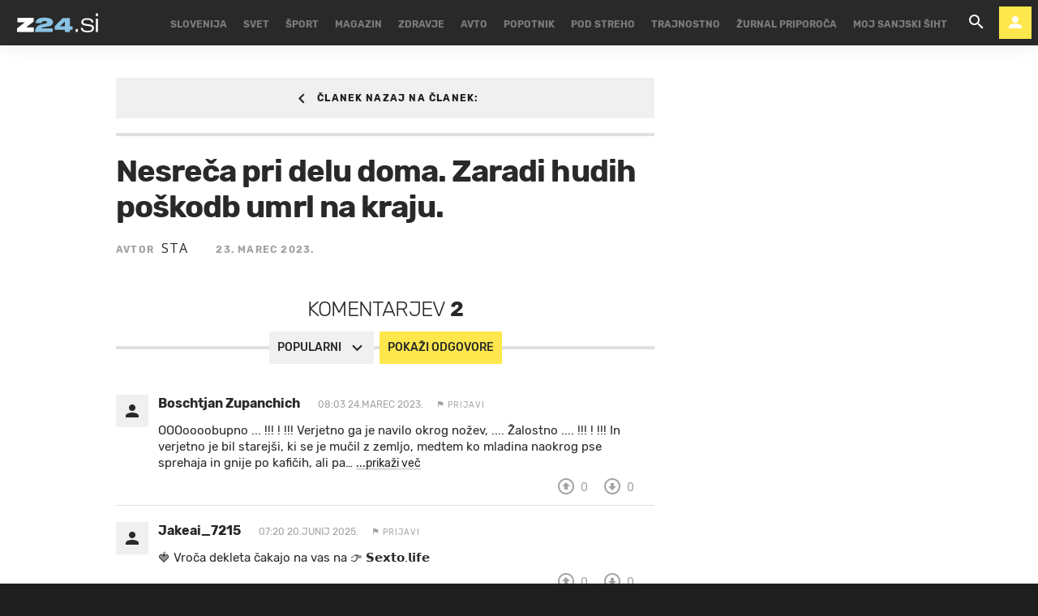

--- FILE ---
content_type: text/html; charset=utf-8
request_url: https://www.zurnal24.si/forum/thread/nesreca-pri-delu-doma-zaradi-hudih-poskodb-umrl-na-kraju-380379
body_size: 26598
content:
























<!DOCTYPE html>
<html lang="sl" class="no-js">
<head>

    
    

    
    
    

    
    

    
        
<title>Nesreča pri delu doma. Zaradi hudih poškodb umrl na kraju. - Komentarji - Žurnal24</title>





    

    
    

    


    

    <meta charset="UTF-8">
    <meta http-equiv="X-UA-Compatible" content="IE=edge,chrome=1">
    <meta content="width=device-width, initial-scale=1.0, maximum-scale=4.0, minimum-scale=1.0, user-scalable=yes" name="viewport">

    <link rel="icon" type="image/x-icon" href="/static/favicon.ico" />
    <link rel="apple-touch-icon" sizes="57x57" href="/static/apple-icon-57x57.png">
    <link rel="apple-touch-icon" sizes="60x60" href="/static/apple-icon-60x60.png">
    <link rel="apple-touch-icon" sizes="72x72" href="/static/apple-icon-72x72.png">
    <link rel="apple-touch-icon" sizes="76x76" href="/static/apple-icon-76x76.png">
    <link rel="apple-touch-icon" sizes="114x114" href="/static/apple-icon-114x114.png">
    <link rel="apple-touch-icon" sizes="120x120" href="/static/apple-icon-120x120.png">
    <link rel="apple-touch-icon" sizes="144x144" href="/static/apple-icon-144x144.png">
    <link rel="apple-touch-icon" sizes="152x152" href="/static/apple-icon-152x152.png">
    <link rel="apple-touch-icon" sizes="180x180" href="/static/apple-icon-180x180.png">
    <link rel="icon" type="image/png" sizes="192x192"  href="/static/android-icon-192x192.png">
    <link rel="icon" type="image/png" sizes="32x32" href="/static/favicon-32x32.png">
    <link rel="icon" type="image/png" sizes="96x96" href="/static/favicon-96x96.png">
    <link rel="icon" type="image/png" sizes="16x16" href="/static/favicon-16x16.png">
    <link rel="manifest" href="/static/manifest.json">

    <!-- Google Verification -->
    <meta name="google-site-verification" content="YJwPSnX97An_oEwbLJs2kYF47UaLiz1AwuQRz2hsJW4" />

    
<!-- GENERAL -->
<script>
    /**
    * Useful when there is need to determine client platform dynamically.
    */
    window.getPlatform = () => {
        let platform = 'mobile';

        if (window.innerWidth >= 1015) {
            platform = 'desktop';
        } else if (window.innerWidth < 1015 && window.innerWidth >= 750) {
            platform = 'tablet';
        }

        return platform;
    }

    /**
    * Returns the current screen size as an object with width and height properties.
    */
    window.getScreenSize = function () {
        return {
            width: window.innerWidth || document.documentElement.clientWidth || document.body.clientWidth,
            height: window.innerHeight || document.documentElement.clientHeight || document.body.clientHeight
        };
    };

    /**
    *  Set a cookie with name, value and expiration days.
    */
    window.setCookie = function ( c_name, value, exdays ) {
        var exdate = new Date();
        exdate.setDate( exdate.getDate() + exdays );
        var c_value = escape(value) + (( exdays === null ) ? '' : '; expires=' + exdate.toUTCString());
        document.cookie = c_name + '=' + c_value + '; path=/';
    }

    /**
    *  Get a cookie by name.
    */
    window.getCookie = function ( c_name ) {
        var c_value = document.cookie;
        var c_start = c_value.indexOf(" " + c_name + '=');

        if (c_start == -1) {
            c_start = c_value.indexOf(c_name + '=');
        }

        if (c_start == -1) {
            c_value = null;
        } else {

            c_start = c_value.indexOf('=', c_start) + 1;
            var c_end = c_value.indexOf(';', c_start);

            if (c_end == -1) {
                c_end = c_value.length;
            }

            c_value = unescape(c_value.substring(c_start,c_end));
        }

        return c_value;
    }
</script>


    
        <!-- no PPID for anonymous -->
    

    
        

<!-- dotmetrics -->
<script>
    /* <![CDATA[ */
    (function() {
        var d=document,
        h=d.getElementsByTagName('head')[0],
        s=d.createElement('script');
        s.type='text/javascript';
        s.async=true;
        s.src=document.location.protocol + '//script.dotmetrics.net/door.js?id=2123';
        h.appendChild(s);
    }());

    /* ]]> */
</script>

<!-- Didomi -->
<script>
    window.didomiConfig = {
        integrations: {
            vendors: {
                gcm: {
                    enable: true
                }
            }
        },
        tagManager: {
            provider: 'gtm'
        },
        user: {
            bots: {
                consentRequired: false,
                types: ['crawlers', 'performance']
        }
        }
    };
</script>
<!-- End Didomi -->

<!-- Global Site Tag (gtag.js) - Google Analytics -->

    

    <script async  src="https://www.googletagmanager.com/gtag/js?id=G-LS5XHQPXPP"></script>
    <script>
        window.dataLayer = window.dataLayer || [];
        function gtag(){dataLayer.push(arguments);}
        gtag('js', new Date());

        

        gtag('config', 'G-LS5XHQPXPP');
    </script>

<!-- End Global Site Tag (gtag.js) - Google Analytics -->

<!-- Google Tag Manager -->

        <script>(function(w,d,s,l,i){w[l]=w[l]||[];w[l].push({'gtm.start':
            new Date().getTime(),event:'gtm.js'});var f=d.getElementsByTagName(s)[0],
            j=d.createElement(s),dl=l!='dataLayer'?'&l='+l:'';j.async=true;j.src=
            '//www.googletagmanager.com/gtm.js?id='+i+dl;f.parentNode.insertBefore(j,f);
        })(window,document,'script','dataLayer','GTM-55R6JTS');
    </script>

<!-- End Google Tag Manager -->

    

    
        <!-- Google Syndication -->
        
        <script async src="https://pagead2.googlesyndication.com/pagead/js/adsbygoogle.js?client=ca-pub-0802346696635373" crossorigin="anonymous"></script>
    

    <!-- Didomi SDK -->
    <script>window.gdprAppliesGlobally=true;(function(){function a(e){if(!window.frames[e]){if(document.body&&document.body.firstChild){var t=document.body;var n=document.createElement("iframe");n.style.display="none";n.name=e;n.title=e;t.insertBefore(n,t.firstChild)}
else{setTimeout(function(){a(e)},5)}}}function e(n,r,o,c,s){function e(e,t,n,a){if(typeof n!=="function"){return}if(!window[r]){window[r]=[]}var i=false;if(s){i=s(e,t,n)}if(!i){window[r].push({command:e,parameter:t,callback:n,version:a})}}e.stub=true;function t(a){if(!window[n]||window[n].stub!==true){return}if(!a.data){return}
var i=typeof a.data==="string";var e;try{e=i?JSON.parse(a.data):a.data}catch(t){return}if(e[o]){var r=e[o];window[n](r.command,r.parameter,function(e,t){var n={};n[c]={returnValue:e,success:t,callId:r.callId};a.source.postMessage(i?JSON.stringify(n):n,"*")},r.version)}}
if(typeof window[n]!=="function"){window[n]=e;if(window.addEventListener){window.addEventListener("message",t,false)}else{window.attachEvent("onmessage",t)}}}e("__tcfapi","__tcfapiBuffer","__tcfapiCall","__tcfapiReturn");a("__tcfapiLocator");(function(e){
  var t=document.createElement("script");t.id="spcloader";t.async=true;t.src="https://sdk.privacy-center.org/"+e+"/loader.js?target="+document.location.hostname;t.charset="utf-8";var n=document.getElementsByTagName("script")[0];n.parentNode.insertBefore(t,n)})("4e688826-6316-4f05-8d32-a4090009313f")})();</script>


    

<meta property="fb:pages" content="135419383441" />

    <link rel="preload" href="/static/fonts/Rubik-Light.woff2" as="font" type="font/woff2" crossorigin>
    <link rel="preload" href="/static/fonts/Rubik-Regular.woff2" as="font" type="font/woff2" crossorigin>
    <link rel="preload" href="/static/fonts/Rubik-Italic.woff2" as="font" type="font/woff2" crossorigin>
    <link rel="preload" href="/static/fonts/Rubik-Medium.woff2" as="font" type="font/woff2" crossorigin>
    <link rel="preload" href="/static/fonts/Rubik-Bold.woff2" as="font" type="font/woff2" crossorigin>
    <link rel="preload" href="/static/fonts/Rubik-BoldItalic.woff2" as="font" type="font/woff2" crossorigin>

    <link rel="preconnect" href="https://fonts.googleapis.com">
    <link rel="preconnect" href="https://fonts.gstatic.com" crossorigin>
    <link href="https://fonts.googleapis.com/css?family=Open+Sans:300i,400,400i&amp;subset=latin-ext&amp;display=swap" rel="stylesheet">

    





<link rel="stylesheet" href="/static/css/grid.css">

    
        





<link href="/static/build/styles.760f0800a3c14982d8c3.css" rel="stylesheet" />

    

    
    
    

    
        
            <link href="/static/build/report_content_style.0e795569ed5e5ca579e9.css" rel="stylesheet" />
            <script src="/static/build/report_content_script.5e2b4171ae8df76a8fd3.js" ></script>
        
    


    <script src="https://ajax.googleapis.com/ajax/libs/jquery/2.1.3/jquery.min.js"></script>
    <script>
        if (typeof window.document.createElement('div').style.webkitLineClamp !== 'undefined') {
          document.querySelector('html').classList.add('webkitlineclamp');
        }
    </script>

    
    

    <!-- Google Subscribe - custom stuff -->
    
    <script id="gsubscribePlansScript" type="application/json">{"PREMIUM": "SWGPD.6870-5576-2081-53935", "NO_ADS": "SWGPD.2542-8011-3576-97087"}</script>
    <script id="gsubscribePublicationIdScript" type="application/json">"CAoiEH22IBCjmiv_OQnwG3x9Xvk"</script>
    
    <script>
        window.googleSubscribePlans = JSON.parse(document.getElementById("gsubscribePlansScript").textContent);
        window.googlePublicationId = JSON.parse(document.getElementById("gsubscribePublicationIdScript").textContent);

        window.showGoogleSubscribeOffer = offerKey => {
            if (window.googleSubscription) {
                window.googleSubscription.subscribe(window.googleSubscribePlans[offerKey]);
            } else {
                console.error("[Google Subscribe] `window.googleSubscription` is not found, are Google Subscriptions initialized?")
            }
        };
    </script>
    
        <script async subscriptions-control="manual" src="https://news.google.com/swg/js/v1/swg.js"></script>
        <script>
            (self.SWG = self.SWG || []).push(subscriptions => {
                subscriptions.configure({ paySwgVersion: '2' });
                subscriptions.init(window.googlePublicationId);

                subscriptions.start()

                window.googleSubscription = subscriptions;
            });
        </script>
    

    
    

    
        <!-- LiveNetLive -->
        



<script data-cfasync="false" type='text/javascript' data-enabled-livenetlife-script="True" >
var scriptDataset = document.currentScript.dataset;
var isLivenetlifeScriptEnabled = scriptDataset.enabledLivenetlifeScript.toLowerCase() === "true";
var shouldTriggerScript = isLivenetlifeScriptEnabled || window.location.search.indexOf("lnl=true") > -1;

if (shouldTriggerScript) {
    (function ()
    { var lnl = document.createElement('script'); lnl.type = 'text/javascript'; lnl.async = true; lnl.src = (document.location.protocol == 'https:' ? 'https:' : 'http:') + '//bin.livenetlife.com/?CodeId=beffe6ff-77d7-403a-8473-fd95201aa1e5&LNLReferer=' + encodeURIComponent(window.location.href) + '&cb=' + Math.random ().toString().substring(2); lnl.id = 'LiveNetLife'; var s = document.getElementsByTagName('script')[0]; s.parentNode.insertBefore(lnl, s); }
    )();
} else {
    console.info("[LiveNetLife] The Script is disabled!")
}
</script>

    

    

    
        
            <!-- DeFractal -->
            
            



    <!-- defractal disabled -->


        
    
    
    
        
            <!-- OCM -->
            

            
                <script src="//cdn.orangeclickmedia.com/tech/zurnal24.si/ocm.js" async="async"></script>
            
        
    
    
    
        
    





<!--
       _
__   _(_) _____      ___
\ \ / / |/ _ \ \ /\ / (_) Comments - comments
 \ V /| |  __/\ V  V / _
  \_/ |_|\___| \_/\_/ (_)

-->

<script type="text/javascript">
    var googletag = googletag || {};
    googletag.cmd = googletag.cmd || [];
</script>




<script>
    /**
    * Function to create and insert Google Ad script tag
    */
    window.googleAdCreateScript = () => {
        const googleAdScript = document.createElement('script');
        googleAdScript.type = 'didomi/javascript';
        googleAdScript.dataset.vendor = 'didomi:google';
        googleAdScript.async = true;
        
        const useSSL = 'https:' == document.location.protocol;
        googleAdScript.src = (useSSL ? 'https:' : 'http:') + '//securepubads.g.doubleclick.net/tag/js/gpt.js';
        
        const node = document.getElementsByTagName('script')[0];
        node.parentNode.insertBefore(googleAdScript, node);
    }

    /**
    * Get resolution target if suffix is provided, based on screen width,
    * otherwise returns empty array
    */
    window.getResolutionTarget = suffix => {
        const target = [];
        const screenSize = window.getScreenSize();
            
        if (suffix) {
            let width;
            let height;

            switch (true) {

                case screenSize.width >= 1024 && screenSize.width < 1280:
                    width = 1024;
                    height = 768;
                    break;

                case screenSize.width >= 1280 && screenSize.width < 1366:
                    width = 1280;
                    height = 1024;
                    break;

                case screenSize.width >= 1366 && screenSize.width < 1370:
                    width = 1366;
                    height = 768;
                    break;

                case screenSize.width >= 1370 && screenSize.width < 1440:
                    width = 1370;
                    height = 768;
                    break;

                case screenSize.width >= 1440 && screenSize.width < 1600:
                    width = 1440;
                    height = 900;
                    break;

                case screenSize.width >= 1600 && screenSize.width < 1920:
                    width = 1600;
                    height = 1050;
                    break;

                case screenSize.width >= 1920:
                    width = 1920;
                    height = 1080;
                    break;
            }

            if (width && height) target.push(`${width}x${height}_${suffix}`);
        }

        return target;
    };
</script>
<script data-enabled-ocm="True">
    const enabledOcm = document.currentScript.dataset.enabledOcm === "True";

    if (window.getCookie ('CC__oglasevalski_piskotki__') != 0) {;
        window.googleAdCreateScript();

        
            googletag.cmd.push(function() {

                var dfp_slots = [];

                
                    
                        
                        
                            dfp_slots[1] = googletag.defineOutOfPageSlot('/91303419/Zurnal_Skin', 'divAIO1'); if(dfp_slots[1]) dfp_slots[1].addService(googletag.companionAds()).addService(googletag.pubads()).setTargeting('position', 'aio1');

                        
                    
                
                    
                        
                        
                            dfp_slots[2] = googletag.defineOutOfPageSlot('/91303419/Zurnal_Floater', 'divAIO2'); if(dfp_slots[2]) dfp_slots[2].addService(googletag.companionAds()).addService(googletag.pubads()).setTargeting('position', 'aio2');

                        
                    
                
                    
                        var mapping3 = googletag.sizeMapping()
                            .addSize([750, 400], [[300, 600], [300, 250]])
                            .addSize([1050, 400], [[300, 600], [300, 250]])
                            .addSize([320, 400], [[320, 50], [300, 250], [300, 100], [320, 100]])
                            .build();
                        
                        
                            dfp_slots[3] = googletag.defineSlot('/91303419/Zurnal_Halfpage_1', [300, 600], 'divHalfpage1').defineSizeMapping(mapping3).addService(googletag.pubads()).setTargeting('position', 'halfpage');

                        
                    
                
                    
                        var mapping4 = googletag.sizeMapping()
                            .addSize([750, 400], [[468, 60], [300, 250]])
                            .addSize([320, 400], [[320, 50], [300, 250], [300, 100], [320, 100]])
                            .addSize([1050, 400], [[1, 1], [728, 90], [970, 250], [970, 500]])
                            .build();
                        
                        
                            dfp_slots[4] = googletag.defineSlot('/91303419/Zurnal_Billboard_Top', [970, 250], 'divBillboardTop').defineSizeMapping(mapping4).addService(googletag.pubads()).setTargeting('position', 'billboard');

                        
                    
                
                    
                        
                        
                            dfp_slots[5] = googletag.defineOutOfPageSlot('/91303419/Zurnal_AIO_3', 'divAIO3'); if(dfp_slots[5]) dfp_slots[5].addService(googletag.companionAds()).addService(googletag.pubads()).setTargeting('position', 'aio3');

                        
                    
                
                    
                        var mapping6 = googletag.sizeMapping()
                            .addSize([750, 400], [728, 90])
                            .addSize([320, 400], [[300, 100], [320, 100]])
                            .build();
                        
                        
                            dfp_slots[6] = googletag.defineSlot('/91303419/Zurnal_Sticky_Footer', [728, 90], 'divStickyFooter').defineSizeMapping(mapping6).addService(googletag.pubads()).setTargeting('position', 'sticky');

                        
                    
                
                    
                        
                        
                            dfp_slots[7] = googletag.defineOutOfPageSlot('/91303419/Zurnal_AIO_4', 'divAIO4'); if(dfp_slots[7]) dfp_slots[7].addService(googletag.companionAds()).addService(googletag.pubads()).setTargeting('position', 'aio4');

                        
                    
                
                    
                        
                        
                            dfp_slots[8] = googletag.defineOutOfPageSlot('/91303419/Zurnal_AIO_5', 'divAIO5'); if(dfp_slots[8]) dfp_slots[8].addService(googletag.companionAds()).addService(googletag.pubads()).setTargeting('position', 'aio5');

                        
                    
                
                    
                        
                        
                            dfp_slots[9] = googletag.defineOutOfPageSlot('/91303419/Zurnal_AIO_6', googletag.enums.OutOfPageFormat.INTERSTITIAL); if(dfp_slots[9]) dfp_slots[9].addService(googletag.companionAds()).addService(googletag.pubads()).setTargeting('position', 'aio6');

                        
                    
                

                googletag.pubads().setTargeting('platform', window.getPlatform()).setTargeting('cont_type', 'comments').setTargeting('section', 'thread_view');

                

                var minRes = window.getResolutionTarget('min');

                if (minRes){
                    googletag.pubads().setTargeting('res_min', minRes);
                }
                
                var activeHomepage = window.getCookie('activeHeader');
                googletag.pubads().setTargeting('sub_site', activeHomepage);

                // OCM script requires setCentering and disable of initial load
                if (enabledOcm) googletag.pubads().setCentering(true);
                
                googletag.pubads().enableSingleRequest();
                
                if (enabledOcm) googletag.pubads().disableInitialLoad();

                

                googletag.enableServices();
            });
        
    };
</script>




     

    
        <script  src="https://imasdk.googleapis.com/js/sdkloader/ima3.js"></script>
    

    
        
        
    

    
        
        
            

<script>
    (function(a,g,b,c){a[c]=a[c]||function(){
        "undefined"!==typeof a.ipromNS&&a.ipromNS.execute?a.ipromNS.execute(arguments):(a[c].q=a[c].q||[]).push(arguments)};
        var k=function(){var b=g.getElementsByTagName("script")[0];return function h(f){var e=f.shift();a[c]("setConfig",{server:e});
            var d=document.createElement("script");0<f.length&&(d.onerror=function(){a[c]("setConfig",{blocked:!0});h(f)});
            d.src="https://cdn.iprom.net/ipromNS.js";d.async=!0;d.defer=!0;b.parentNode.insertBefore(d,b)}}(),e=b;"string"===typeof b&&(e=[b]);k(e)
    })(window, document,[ "iprom.net"],"_ipromNS");

    _ipromNS('init', {
        sitePath: ['ez24','ros'],  /*second value of sitePath array is equal to SID*/
        tcf2: true
    });
</script>

        
    

    
<!-- Google Analytics Outbund Links -->
<script>
    /**
    * Function that registers a click on an outbound link in Analytics.
    * This function takes a valid URL string as an argument, and uses that URL string
    * as the event label. Setting the transport method to 'beacon' lets the hit be sent
    * using 'navigator.sendBeacon' in browser that support it.
    */
    var getOutboundLink = function(url, targetBlank) {
        
        var params = {
            'event_category': 'outbound',
            'event_label': url,
            'transport_type': 'beacon',
        }

        if (!targetBlank) {
            params.event_callback = function() { 
                document.location = url; 
            }
        }
        
        gtag('event', 'click', params);

        return targetBlank
    }
</script>
<!-- End Google Analytics Outbund Links -->


    
        
        
            <!-- Google AntiAdblock -->
            <script async src="https://contributor.google.com/scripts/2252a43663da5c8/loader.js"></script>
<script>
    (function(){'use strict';var g=function(a){var b=0;return function(){return b<a.length?{done:!1,value:a[b++]}:{done:!0}}},l=this||self,aa=/^[\w+/_-]+[=]{0,2}$/,m=null,p=function(){},q=function(a){var b=typeof a;if("object"==b)if(a){if(a instanceof Array)return"array";if(a instanceof Object)return b;var c=Object.prototype.toString.call(a);if("[object Window]"==c)return"object";if("[object Array]"==c||"number"==typeof a.length&&"undefined"!=typeof a.splice&&"undefined"!=typeof a.propertyIsEnumerable&&!a.propertyIsEnumerable("splice"))return"array";
    if("[object Function]"==c||"undefined"!=typeof a.call&&"undefined"!=typeof a.propertyIsEnumerable&&!a.propertyIsEnumerable("call"))return"function"}else return"null";else if("function"==b&&"undefined"==typeof a.call)return"object";return b},r=Date.now||function(){return+new Date},t=function(a,b){function c(){}c.prototype=b.prototype;a.prototype=new c;a.prototype.constructor=a};var ba=function(a,b){Object.defineProperty(l,a,{configurable:!1,get:function(){return b},set:p})};var x=function(a,b){this.b=a===v&&b||"";this.a=w},w={},v={};var ca=function(a,b){a.src=b instanceof x&&b.constructor===x&&b.a===w?b.b:"type_error:TrustedResourceUrl";if(null===m)b:{b=l.document;if((b=b.querySelector&&b.querySelector("script[nonce]"))&&(b=b.nonce||b.getAttribute("nonce"))&&aa.test(b)){m=b;break b}m=""}b=m;b&&a.setAttribute("nonce",b)};var y=function(){return Math.floor(2147483648*Math.random()).toString(36)+Math.abs(Math.floor(2147483648*Math.random())^r()).toString(36)};var z=function(a,b){b=String(b);"application/xhtml+xml"===a.contentType&&(b=b.toLowerCase());return a.createElement(b)},A=function(a){this.a=a||l.document||document};A.prototype.appendChild=function(a,b){a.appendChild(b)};var B=function(a,b,c,d,e,f){try{var k=a.a,h=z(a.a,"SCRIPT");h.async=!0;ca(h,b);k.head.appendChild(h);h.addEventListener("load",function(){e();d&&k.head.removeChild(h)});h.addEventListener("error",function(){0<c?B(a,b,c-1,d,e,f):(d&&k.head.removeChild(h),f())})}catch(n){f()}};var da=l.atob("aHR0cHM6Ly93d3cuZ3N0YXRpYy5jb20vaW1hZ2VzL2ljb25zL21hdGVyaWFsL3N5c3RlbS8xeC93YXJuaW5nX2FtYmVyXzI0ZHAucG5n"),ea=l.atob("WW91IGFyZSBzZWVpbmcgdGhpcyBtZXNzYWdlIGJlY2F1c2UgYWQgb3Igc2NyaXB0IGJsb2NraW5nIHNvZnR3YXJlIGlzIGludGVyZmVyaW5nIHdpdGggdGhpcyBwYWdlLg=="),fa=l.atob("RGlzYWJsZSBhbnkgYWQgb3Igc2NyaXB0IGJsb2NraW5nIHNvZnR3YXJlLCB0aGVuIHJlbG9hZCB0aGlzIHBhZ2Uu"),ha=function(a,b,c){this.b=a;this.f=new A(this.b);this.a=null;this.c=[];this.g=!1;this.i=b;this.h=c},E=function(a){if(a.b.body&&!a.g){var b=
    function(){C(a);l.setTimeout(function(){return D(a,3)},50)};B(a.f,a.i,2,!0,function(){l[a.h]||b()},b);a.g=!0}},C=function(a){for(var b=F(1,5),c=0;c<b;c++){var d=G(a);a.b.body.appendChild(d);a.c.push(d)}b=G(a);b.style.bottom="0";b.style.left="0";b.style.position="fixed";b.style.width=F(100,110).toString()+"%";b.style.zIndex=F(2147483544,2147483644).toString();b.style["background-color"]=H(249,259,242,252,219,229);b.style["box-shadow"]="0 0 12px #888";b.style.color=H(0,10,0,10,0,10);b.style.display=
    "flex";b.style["justify-content"]="center";b.style["font-family"]="Roboto, Arial";c=G(a);c.style.width=F(80,85).toString()+"%";c.style.maxWidth=F(750,775).toString()+"px";c.style.margin="24px";c.style.display="flex";c.style["align-items"]="flex-start";c.style["justify-content"]="center";d=z(a.f.a,"IMG");d.className=y();d.src=da;d.style.height="24px";d.style.width="24px";d.style["padding-right"]="16px";var e=G(a),f=G(a);f.style["font-weight"]="bold";f.textContent=ea;var k=G(a);k.textContent=fa;I(a,
    e,f);I(a,e,k);I(a,c,d);I(a,c,e);I(a,b,c);a.a=b;a.b.body.appendChild(a.a);b=F(1,5);for(c=0;c<b;c++)d=G(a),a.b.body.appendChild(d),a.c.push(d)},I=function(a,b,c){for(var d=F(1,5),e=0;e<d;e++){var f=G(a);b.appendChild(f)}b.appendChild(c);c=F(1,5);for(d=0;d<c;d++)e=G(a),b.appendChild(e)},F=function(a,b){return Math.floor(a+Math.random()*(b-a))},H=function(a,b,c,d,e,f){return"rgb("+F(Math.max(a,0),Math.min(b,255)).toString()+","+F(Math.max(c,0),Math.min(d,255)).toString()+","+F(Math.max(e,0),Math.min(f,
    255)).toString()+")"},G=function(a){a=z(a.f.a,"DIV");a.className=y();return a},D=function(a,b){0>=b||null!=a.a&&0!=a.a.offsetHeight&&0!=a.a.offsetWidth||(ia(a),C(a),l.setTimeout(function(){return D(a,b-1)},50))},ia=function(a){var b=a.c;var c="undefined"!=typeof Symbol&&Symbol.iterator&&b[Symbol.iterator];b=c?c.call(b):{next:g(b)};for(c=b.next();!c.done;c=b.next())(c=c.value)&&c.parentNode&&c.parentNode.removeChild(c);a.c=[];(b=a.a)&&b.parentNode&&b.parentNode.removeChild(b);a.a=null};var ka=function(a,b,c,d,e){var f=ja(c),k=function(n){n.appendChild(f);l.setTimeout(function(){f?(0!==f.offsetHeight&&0!==f.offsetWidth?b():a(),f.parentNode&&f.parentNode.removeChild(f)):a()},d)},h=function(n){document.body?k(document.body):0<n?l.setTimeout(function(){h(n-1)},e):b()};h(3)},ja=function(a){var b=document.createElement("div");b.className=a;b.style.width="1px";b.style.height="1px";b.style.position="absolute";b.style.left="-10000px";b.style.top="-10000px";b.style.zIndex="-10000";return b};var J={},K=null;var L=function(){},M="function"==typeof Uint8Array,N=function(a,b){a.b=null;b||(b=[]);a.j=void 0;a.f=-1;a.a=b;a:{if(b=a.a.length){--b;var c=a.a[b];if(!(null===c||"object"!=typeof c||"array"==q(c)||M&&c instanceof Uint8Array)){a.g=b-a.f;a.c=c;break a}}a.g=Number.MAX_VALUE}a.i={}},O=[],P=function(a,b){if(b<a.g){b+=a.f;var c=a.a[b];return c===O?a.a[b]=[]:c}if(a.c)return c=a.c[b],c===O?a.c[b]=[]:c},Q=function(a,b,c){if(b<a.g)a.a[b+a.f]=c;else{var d=a.g+a.f;a.a[d]||(a.c=a.a[d]={});a.c[b]=c}return a},S=
    function(a,b){var c=R;a.b||(a.b={});if(!a.b[b]){var d=P(a,b);d&&(a.b[b]=new c(d))}return a.b[b]};
    L.prototype.h=M?function(){var a=Uint8Array.prototype.toJSON;Uint8Array.prototype.toJSON=function(){var b;void 0===b&&(b=0);if(!K){K={};for(var c="ABCDEFGHIJKLMNOPQRSTUVWXYZabcdefghijklmnopqrstuvwxyz0123456789".split(""),d=["+/=","+/","-_=","-_.","-_"],e=0;5>e;e++){var f=c.concat(d[e].split(""));J[e]=f;for(var k=0;k<f.length;k++){var h=f[k];void 0===K[h]&&(K[h]=k)}}}b=J[b];c=[];for(d=0;d<this.length;d+=3){var n=this[d],u=(e=d+1<this.length)?this[d+1]:0;h=(f=d+2<this.length)?this[d+2]:0;k=n>>2;n=(n&
    3)<<4|u>>4;u=(u&15)<<2|h>>6;h&=63;f||(h=64,e||(u=64));c.push(b[k],b[n],b[u]||"",b[h]||"")}return c.join("")};try{return JSON.stringify(this.a&&this.a,T)}finally{Uint8Array.prototype.toJSON=a}}:function(){return JSON.stringify(this.a&&this.a,T)};var T=function(a,b){return"number"!=typeof b||!isNaN(b)&&Infinity!==b&&-Infinity!==b?b:String(b)};L.prototype.toString=function(){return this.a.toString()};var R=function(a){N(this,a)};t(R,L);var U=function(a){N(this,a)};t(U,L);var la=function(a,b){this.c=new A(a);var c=S(b,5);c=new x(v,P(c,4)||"");this.b=new ha(a,c,P(b,4));this.a=b},ma=function(a,b,c,d){b=new R(b?JSON.parse(b):null);b=new x(v,P(b,4)||"");B(a.c,b,3,!1,c,function(){ka(function(){E(a.b);d(!1)},function(){d(!0)},P(a.a,2),P(a.a,3),P(a.a,1))})};var na=function(a,b){V(a,"internal_api_load_with_sb",function(c,d,e){ma(b,c,d,e)});V(a,"internal_api_sb",function(){E(b.b)})},V=function(a,b,c){a=l.btoa(a+b);ba(a,c)},W=function(a,b,c){for(var d=[],e=2;e<arguments.length;++e)d[e-2]=arguments[e];e=l.btoa(a+b);e=l[e];if("function"==q(e))e.apply(null,d);else throw Error("API not exported.");};var X=function(a){N(this,a)};t(X,L);var Y=function(a){var b=this.h=l.document;var c=new U;var d=P(a,3);c=Q(c,1,d);d=P(a,12);c=Q(c,2,d);d=P(a,5);c=Q(c,3,d);d=P(a,10);c=Q(c,4,d);d=S(a,11);c.b||(c.b={});var e=d?d.a:d;c.b[5]=d;c=Q(c,5,e);this.g=new la(b,c);this.a=P(a,1);this.f=S(a,2);this.c=!1;this.b=a};Y.prototype.start=function(){try{oa(),na(this.a,this.g),l.googlefc=l.googlefc||{},"callbackQueue"in l.googlefc||(l.googlefc.callbackQueue=[]),pa(this)}catch(a){W(this.a,"internal_api_sb")}};
    var oa=function(){var a=function(){if(!l.frames.googlefcPresent)if(document.body){var b=document.createElement("iframe");b.style.display="none";b.style.width="0px";b.style.height="0px";b.style.border="none";b.style.zIndex="-1000";b.style.left="-1000px";b.style.top="-1000px";b.name="googlefcPresent";document.body.appendChild(b)}else l.setTimeout(a,5)};a()},pa=function(a){var b=r();W(a.a,"internal_api_load_with_sb",a.f.h(),function(){var c;var d=a.a,e=l[l.btoa(d+"cached_js")];if(e){e=l.atob(e);e=parseInt(e,
    10);d=l.btoa(d+"cached_js").split(".");var f=l;d[0]in f||"undefined"==typeof f.execScript||f.execScript("var "+d[0]);for(;d.length&&(c=d.shift());)d.length?f[c]&&f[c]!==Object.prototype[c]?f=f[c]:f=f[c]={}:f[c]=null;c=Math.abs(b-e);c=1728E5>c?0:c}else c=-1;0!=c&&(W(a.a,"internal_api_sb"),Z(a,P(a.b,9)))},function(c){c?Z(a,P(a.b,7)):Z(a,P(a.b,8))})},Z=function(a,b){a.c||(a.c=!0,a=new l.XMLHttpRequest,a.open("GET",b,!0),a.send())};(function(a,b){l[a]=function(c){for(var d=[],e=0;e<arguments.length;++e)d[e-0]=arguments[e];l[a]=p;b.apply(null,d)}})("__475an521in8a__",function(a){"function"==typeof l.atob&&(a=l.atob(a),a=new X(a?JSON.parse(a):null),(new Y(a)).start())});}).call(this);
    
    window.__475an521in8a__("[base64]/YWJcdTAwM2QxIiwiaHR0cHM6Ly9mdW5kaW5nY2hvaWNlc21lc3NhZ2VzLmdvb2dsZS5jb20vbC9BR1NLV3hVYXBSOXNFZWd2QW96OHhTelkwRnUxVzhFREtFWjJ5bjZLQzk5YnFOeGFGbkNxc0lQNW9RYlVfS1RIeXN2aW9UY3A2cktzT21zR0JyS3RQWm9cdTAwM2Q/[base64]/dXNxcFx1MDAzZENBWSJdCiwiZGl2LWdwdC1hZCJdCg==");
</script>
        
    

    <script charset="UTF-8" src="https://s-eu-1.pushpushgo.com/js/5e95b01b5a985522b24256c0.js" async="async"></script>


    
        
        
            <!-- GetInteractive is disabled!-->
        
    

    
    
        <script async id="ebx" src="//applets.ebxcdn.com/ebx.js"></script>
    

    <meta name="ahrefs-site-verification" content="bd0280c483a8ac9cf2ed6f139e25467b1f3c2086b65f0f85b6afa334efd30c76">
</head>



<body class="comments__page" style="" data-bodyextrainfo="" data-didomi-disabled="None">

    
    
        
            <script src="/static/build/common.3d5f76374f4ff3fe8bb6.js" ></script>
        
        
    <script src="/static/build/article.cf78443a70ff619265cf.js" ></script>


        

        <script src="/static/js/ad_widget_articles.js?bust=20231011"></script>
    

    
        <div id="divAIO2" class="banner_placeholder">
    <script>
        googletag.cmd.push(function() { googletag.display('divAIO2'); });
    </script>
</div>

    

    


    
<!-- Google Tag Manager (noscript) -->
 
    <noscript>
        <iframe src="https://www.googletagmanager.com/ns.html?id=GTM-55R6JTS"
    height="0" width="0" style="display:none;visibility:hidden"></iframe>
    </noscript>

<!-- End Google Tag Manager (noscript) -->


    
    

    
    <div class="body_wrap">

        <div class="body_inner_wrap">
            
            <div class="header_wrapper">
                
                    
                    
                    
                        












<div class="header__wrap">

    <div class="ntfs__flyout">
        
            






<div class="ntfs js_ntfs">

    <div class="ntfs__header ntfs__header--unlogged">

        <a href="/users/prijava" class="btn btn--dark js_loginPlease">Prijava</a>

        <a href="/accounts/facebook/login/" class="btn btn--fb_blue">
            Facebook prijava
        </a>

        <!-- Google Sign In -->
<script src="//accounts.google.com/gsi/client" async></script>

<div class="google_sign_in_wrap in-dropdown">

    <div id="g_id_onload"
        data-client_id="583670613583-hr1nfgi10plumqgfebn8320fv9h8asnv.apps.googleusercontent.com"
        data-login_uri="https://www.zurnal24.si/accounts/google/login/token/"
        data-context="signin"
        data-ux_mode="popup"
        data-auto_select="true"
        data-itp_support="true">
    </div>
    
    <div class="g_id_signin"
        data-type="standard"
        data-shape="rectangular"
        data-theme="outline"
        data-text="signin_with"
        data-size="large"
        data-logo_alignment="left"
    >
    </div>
</div>
<!-- End Google Sign In -->


        <div class="ntfs__header_close js_ntfsClose">
            <i class="icon icon-close"></i>
        </div>

    </div>

    
</div>

        
    </div>

    <header class="header cf">
        
        
        <div class="header__wrapper js_headerWrapper ">
            
                <a class="header__logo header__logo--homepage js_header-logo-default header__logo_main"
                    href="/"
                    title="zurnal24.si"
                >
                    <span class="header__logo_heading">
                        <svg id="logo-zurnal24.si" class="header__logo_img header__logo_img--big" xmlns="http://www.w3.org/2000/svg" viewBox="0 0 214 25">
  <defs>
    <style>
      .zu-1 {
        fill: #89c3e4;
      }

      .zu-2 {
        fill: #fff;
      }
    </style>
  </defs>
  <title>logo-zurnal24.si-full</title>
  <g id="colorize--full">
    <path class="zu-1" d="M159.939,16.97656,169.96143,6.6543h8.97266V17.15186h3.22461v4.19873h-3.22461V24h-6.248V21.35059H159.939ZM172.686,10.853l-6.34863,6.29883H172.686Z"/>
    <path class="zu-1" d="M149.186,13.30273q1.35059-.26294,1.34961-1.34961c0-1-1.22461-1.3999-2.84863-1.3999-1.90039,0-3.82422.1748-4.02441,2.42432h-7.498c.5-5.97363,6.27344-6.77344,10.67188-6.77344,5.69922,0,11.04785,1,11.04785,5.84863,0,3.29932-3.39941,4.624-5.89844,5.09912l-6.27344,1.17432c-1.5.27539-2.2998.6499-2.72461,1.32471h14.52148V24H135.56494c.125-6.69824,4.34863-8.64795,8.49707-9.59766Z"/>
  </g>
  <g id="white">
    <path class="zu-2" d="M211.43018,1h2.36816V4.48145h-2.36816Zm0,6.36133h2.36816L213.83057,24H211.4624Z"/>
    <path class="zu-2" d="M206.08545,12.28906c-.6084-2.688-2.27148-3.45605-5.72754-3.45605-2.46387,0-4.7998.54395-4.7998,2.84766,0,1.69629,1.15234,2.08008,6.17578,2.752,5.08789.67188,7.19922,1.56787,7.19922,4.7998,0,3.32764-2.65527,5.2793-7.90332,5.2793-5.2793,0-8.415-1.72754-8.415-5.72754h2.17578c.416,2.78418,1.9834,3.74414,6.23926,3.74414,3.2959,0,5.53516-.67236,5.53516-3.168,0-1.63184-1.18359-2.3999-6.36719-2.91162-5.18359-.51221-7.00781-1.728-7.00781-4.67188,0-2.87988,2.33594-4.92773,7.168-4.92773,5.376,0,7.64746,1.95215,7.90332,5.43994Z"/>
    <path class="zu-2" d="M186.05322,20.48047h2.752L188.8374,24h-2.752Z"/>
    <path class="zu-2" d="M124.895,0h7.999V24h-7.999Z"/>
    <path class="zu-2" d="M97.18262,11.80908c.48-2.43213,1.43994-3.87207,3.45557-4.7998,1.95215-.896,4.832-1.21582,9.08789-1.21582,8.15918,0,11.39063,1.82373,11.39063,7.03955v8.44727A4.61169,4.61169,0,0,0,121.853,24h-8.19141a6.95843,6.95843,0,0,1-.28809-1.728c-1.792,1.66406-4.51172,2.43213-8.76758,2.43213-5.37549,0-8.76709-1.43994-8.76709-5.91992,0-3.19971,2.27148-5.24756,8.19189-5.50342l6.751-.31982c1.63184-.09619,2.14355-.44824,2.14355-1.43994,0-1.15186-1.40723-1.6958-3.71094-1.6958-1.792,0-3.67969.2876-4.03223,1.98389Zm15.93506,4.22363c-1.376.2876-3.61523.48-6.46387.73584-1.50391.12793-2.17578.60791-2.17578,1.728,0,1.24756.96,1.98389,2.97656,1.98389,2.6875,0,5.66309-.67236,5.66309-3.68018Z"/>
    <path class="zu-2" d="M70.43115,6.49707h7.74316V8.67334h.064c.86426-1.12012,3.35986-2.65625,7.23193-2.65625,4.41553,0,7.74316,1.98389,7.74316,6.84766V24H85.21387V14.94482c0-2.208-1.15186-3.168-3.07178-3.168-2.14355,0-3.71143,1.248-3.71143,4.15967V24H70.43115Z"/>
    <path class="zu-2" d="M50.27148,6.49707h7.74316V9.85693h.06445a9.04478,9.04478,0,0,1,7.45508-3.83984,18.04081,18.04081,0,0,1,2.624.19238V13.377a15.79855,15.79855,0,0,0-4-.64014c-2.84766,0-5.88721.96-5.88721,4.70361V24H50.27148Z"/>
    <path class="zu-2" d="M46.43018,24H38.687V22.04834h-.064c-.86426,1.11963-3.35986,2.65576-7.23193,2.65576-4.41553,0-7.74316-1.98389-7.74316-6.84766V6.49707h7.99951v9.2793c0,2.208,1.15186,3.168,3.07178,3.168,2.52783,0,3.71143-1.53564,3.71143-4.19189V6.49707h7.99951Z"/>
    <path class="zu-2" d="M0,19.58447,9.88721,11.937v-.064H.57617v-5.376h20.0625V11.105l-9.37549,7.26318v.06445h9.66357V24H0Z"/>
  </g>
</svg>
                        <svg id="logo-zurnal24.si-reduced" class="header__logo_img header__logo_img--small" xmlns="http://www.w3.org/2000/svg" viewBox="0 0 101 25">
  <defs>
    <style>
      .zu-1 {
        fill: #89c3e4;
      }

      .zu-2 {
        fill: #fff;
      }
    </style>
  </defs>
  <title>logo-zurnal24.si-reduced</title>
  <g id="colorize--reduced">
    <path class="zu-1" d="M46.85254,16.97656,56.875,6.6543h8.97363V17.15186h3.22363v4.19873H65.84863V24h-6.249V21.35059H46.85254ZM59.59961,10.853,53.251,17.15186h6.34863Z"/>
    <path class="zu-1" d="M36.09961,13.30273q1.35059-.26294,1.34961-1.34961c0-1-1.22461-1.3999-2.84863-1.3999-1.89941,0-3.82422.1748-4.02441,2.42432h-7.498c.5-5.97314,6.27344-6.77295,10.67285-6.77295,5.69824,0,11.04688.99951,11.04688,5.84814,0,3.29932-3.39941,4.624-5.89844,5.09912L32.626,18.32617c-1.5.2749-2.2998.6499-2.72461,1.32471H44.42285V24H22.47852c.125-6.69824,4.34863-8.64795,8.498-9.59766Z"/>
  </g>
  <g id="white">
    <path class="zu-2" d="M98.34277,1h2.36816V4.48145H98.34277Zm0,6.36133h2.36816L100.74316,24H98.343Z"/>
    <path class="zu-2" d="M92.998,12.28906c-.60742-2.688-2.27148-3.45605-5.72754-3.45605-2.46387,0-4.7998.54395-4.7998,2.84766,0,1.69629,1.15234,2.08008,6.17578,2.752,5.08789.67188,7.19922,1.56787,7.19922,4.7998,0,3.32764-2.65527,5.27979-7.90332,5.27979-5.2793,0-8.415-1.728-8.415-5.728h2.17578c.416,2.78418,1.9834,3.74414,6.23926,3.74414,3.2959,0,5.53613-.67236,5.53613-3.168,0-1.63184-1.18457-2.3999-6.36816-2.91162-5.18359-.51221-7.00684-1.728-7.00684-4.67188,0-2.87988,2.33594-4.92773,7.167-4.92773,5.376,0,7.64746,1.95215,7.90332,5.43994Z"/>
    <path class="zu-2" d="M73,20.48047h2.751L75.751,24H73Z"/>
    <path class="zu-2" d="M0,19.58447,9.8877,11.937v-.064H.57617v-5.376h20.0625V11.105l-9.375,7.26367v.064h9.66309V24H0Z"/>
  </g>
</svg>
                    </span>
                </a>
            
        </div>

        <div class="top_navigation">
        
            





    




        

        
            
                


<nav class="main_nav js_mainNav">

    <ul class="main_nav__list">
        
        

            <li class="main_nav__item main_nav__item--main main_nav__item--slovenija">

                <a class="main_nav__link active_slovenija" href="/slovenija">
                    <span class="main_nav__span main_nav__span--main">Slovenija</span>
                </a>

                

                    <a role="button" title="Prikaži podmeni" class="sub_nav--toggle js_subnavToggle icon-chevron-right"></a>

                    <ul class="main_nav__list main_nav__list--sub sub_nav">

                        <li class="main_nav__item main_nav__item--sub main_nav__item--section">
                            <a class="main_nav__link active_slovenija" href="/slovenija">
                                <span class="main_nav__span main_nav__span--sub">Slovenija</span>
                            </a>
                        </li>

                        
                            <li class="main_nav__item main_nav__item--sub">

                                <a class="main_nav__link active_slovenijaintervjuji " data-parent="active_slovenija" href="/slovenija/intervjuji">
                                    <span class="main_nav__span main_nav__span--sub">Intervjuji</span>
                                </a>
                            </li>
                        
                            <li class="main_nav__item main_nav__item--sub">

                                <a class="main_nav__link active_slovenijakomentarji-in-kolumne " data-parent="active_slovenija" href="/slovenija/komentarji-in-kolumne">
                                    <span class="main_nav__span main_nav__span--sub">Komentarji in kolumne</span>
                                </a>
                            </li>
                        
                            <li class="main_nav__item main_nav__item--sub">

                                <a class="main_nav__link active_slovenijacrna-kronika " data-parent="active_slovenija" href="/slovenija/crna-kronika">
                                    <span class="main_nav__span main_nav__span--sub">Črna kronika</span>
                                </a>
                            </li>
                        
                            <li class="main_nav__item main_nav__item--sub">

                                <a class="main_nav__link active_vizita-za-zivalifestival " data-parent="active_slovenija" href="/vizita-za-zivali/festival">
                                    <span class="main_nav__span main_nav__span--sub">Festival za ljubitelje živali</span>
                                </a>
                            </li>
                        
                            <li class="main_nav__item main_nav__item--sub">

                                <a class="main_nav__link active_slovenijae-life " data-parent="active_slovenija" href="/slovenija/e-life/">
                                    <span class="main_nav__span main_nav__span--sub">E-Life</span>
                                </a>
                            </li>
                        
                        <li class="main_nav__item main_nav__item--sub main_nav__item--last">
                            <a class="main_nav__link active_slovenija" href="/slovenija">
                                <span class="main_nav__span  main_nav__span--sub">Poglej rubriko</span>
                            </a>
                        </li>
                    </ul>
                
            </li>
        

            <li class="main_nav__item main_nav__item--main main_nav__item--svet">

                <a class="main_nav__link active_svet" href="/svet">
                    <span class="main_nav__span main_nav__span--main">Svet</span>
                </a>

                
            </li>
        

            <li class="main_nav__item main_nav__item--main main_nav__item--sport">

                <a class="main_nav__link active_sport" href="/sport">
                    <span class="main_nav__span main_nav__span--main">Šport</span>
                </a>

                

                    <a role="button" title="Prikaži podmeni" class="sub_nav--toggle js_subnavToggle icon-chevron-right"></a>

                    <ul class="main_nav__list main_nav__list--sub sub_nav">

                        <li class="main_nav__item main_nav__item--sub main_nav__item--section">
                            <a class="main_nav__link active_sport" href="/sport">
                                <span class="main_nav__span main_nav__span--sub">Šport</span>
                            </a>
                        </li>

                        
                            <li class="main_nav__item main_nav__item--sub">

                                <a class="main_nav__link active_sportolimpijske-igre " data-parent="active_sport" href="/sport/olimpijske-igre">
                                    <span class="main_nav__span main_nav__span--sub">Olimpijske igre</span>
                                </a>
                            </li>
                        
                            <li class="main_nav__item main_nav__item--sub">

                                <a class="main_nav__link active_sportnogomet " data-parent="active_sport" href="/sport/nogomet">
                                    <span class="main_nav__span main_nav__span--sub">Nogomet</span>
                                </a>
                            </li>
                        
                            <li class="main_nav__item main_nav__item--sub">

                                <a class="main_nav__link active_sportkosarka " data-parent="active_sport" href="/sport/kosarka">
                                    <span class="main_nav__span main_nav__span--sub">Košarka</span>
                                </a>
                            </li>
                        
                            <li class="main_nav__item main_nav__item--sub">

                                <a class="main_nav__link active_sportmoto-sporti " data-parent="active_sport" href="/sport/moto-sporti">
                                    <span class="main_nav__span main_nav__span--sub">Moto športi</span>
                                </a>
                            </li>
                        
                            <li class="main_nav__item main_nav__item--sub">

                                <a class="main_nav__link active_sportkolesarstvo " data-parent="active_sport" href="/sport/kolesarstvo">
                                    <span class="main_nav__span main_nav__span--sub">Kolesarstvo</span>
                                </a>
                            </li>
                        
                            <li class="main_nav__item main_nav__item--sub">

                                <a class="main_nav__link active_sportzimski-sporti " data-parent="active_sport" href="/sport/zimski-sporti">
                                    <span class="main_nav__span main_nav__span--sub">Zimski športi</span>
                                </a>
                            </li>
                        
                        <li class="main_nav__item main_nav__item--sub main_nav__item--last">
                            <a class="main_nav__link active_sport" href="/sport">
                                <span class="main_nav__span  main_nav__span--sub">Poglej rubriko</span>
                            </a>
                        </li>
                    </ul>
                
            </li>
        

            <li class="main_nav__item main_nav__item--main main_nav__item--magazin">

                <a class="main_nav__link active_magazin" href="/magazin">
                    <span class="main_nav__span main_nav__span--main">Magazin</span>
                </a>

                

                    <a role="button" title="Prikaži podmeni" class="sub_nav--toggle js_subnavToggle icon-chevron-right"></a>

                    <ul class="main_nav__list main_nav__list--sub sub_nav">

                        <li class="main_nav__item main_nav__item--sub main_nav__item--section">
                            <a class="main_nav__link active_magazin" href="/magazin">
                                <span class="main_nav__span main_nav__span--sub">Magazin</span>
                            </a>
                        </li>

                        
                            <li class="main_nav__item main_nav__item--sub">

                                <a class="main_nav__link active_magazinvip " data-parent="active_magazin" href="/magazin/vip">
                                    <span class="main_nav__span main_nav__span--sub">VIP</span>
                                </a>
                            </li>
                        
                            <li class="main_nav__item main_nav__item--sub">

                                <a class="main_nav__link active_magazinfilm-glasba-tv " data-parent="active_magazin" href="/magazin/film-glasba-tv">
                                    <span class="main_nav__span main_nav__span--sub">Film &amp; Glasba &amp; TV</span>
                                </a>
                            </li>
                        
                            <li class="main_nav__item main_nav__item--sub">

                                <a class="main_nav__link active_magazinbizarno " data-parent="active_magazin" href="/magazin/bizarno">
                                    <span class="main_nav__span main_nav__span--sub">Bizarno</span>
                                </a>
                            </li>
                        
                            <li class="main_nav__item main_nav__item--sub">

                                <a class="main_nav__link active_magazinlepota-telo " data-parent="active_magazin" href="/magazin/lepota-telo">
                                    <span class="main_nav__span main_nav__span--sub">Lepota &amp; telo</span>
                                </a>
                            </li>
                        
                            <li class="main_nav__item main_nav__item--sub">

                                <a class="main_nav__link active_magazinodnosi-in-prosti-cas " data-parent="active_magazin" href="/magazin/odnosi-in-prosti-cas">
                                    <span class="main_nav__span main_nav__span--sub">Odnosi in prosti čas</span>
                                </a>
                            </li>
                        
                            <li class="main_nav__item main_nav__item--sub">

                                <a class="main_nav__link active_magazinhoroskop-in-numerologija " data-parent="active_magazin" href="/magazin/horoskop-in-numerologija">
                                    <span class="main_nav__span main_nav__span--sub">Horoskop in Numerologija</span>
                                </a>
                            </li>
                        
                            <li class="main_nav__item main_nav__item--sub">

                                <a class="main_nav__link active_magazinjoonglaa " data-parent="active_magazin" href="/magazin/joonglaa">
                                    <span class="main_nav__span main_nav__span--sub">Joonglaa</span>
                                </a>
                            </li>
                        
                        <li class="main_nav__item main_nav__item--sub main_nav__item--last">
                            <a class="main_nav__link active_magazin" href="/magazin">
                                <span class="main_nav__span  main_nav__span--sub">Poglej rubriko</span>
                            </a>
                        </li>
                    </ul>
                
            </li>
        

            <li class="main_nav__item main_nav__item--main main_nav__item--zdravje">

                <a class="main_nav__link active_zdravje" href="/zdravje">
                    <span class="main_nav__span main_nav__span--main">Zdravje</span>
                </a>

                

                    <a role="button" title="Prikaži podmeni" class="sub_nav--toggle js_subnavToggle icon-chevron-right"></a>

                    <ul class="main_nav__list main_nav__list--sub sub_nav">

                        <li class="main_nav__item main_nav__item--sub main_nav__item--section">
                            <a class="main_nav__link active_zdravje" href="/zdravje">
                                <span class="main_nav__span main_nav__span--sub">Zdravje</span>
                            </a>
                        </li>

                        
                            <li class="main_nav__item main_nav__item--sub">

                                <a class="main_nav__link active_zdravjeeko-koticek " data-parent="active_zdravje" href="/zdravje/eko-koticek">
                                    <span class="main_nav__span main_nav__span--sub">Eko kotiček</span>
                                </a>
                            </li>
                        
                            <li class="main_nav__item main_nav__item--sub">

                                <a class="main_nav__link active_zdravjefitnes " data-parent="active_zdravje" href="/zdravje/fitnes">
                                    <span class="main_nav__span main_nav__span--sub">Fitnes</span>
                                </a>
                            </li>
                        
                            <li class="main_nav__item main_nav__item--sub">

                                <a class="main_nav__link active_zdravjeaktualno " data-parent="active_zdravje" href="/zdravje/aktualno">
                                    <span class="main_nav__span main_nav__span--sub">Aktualno</span>
                                </a>
                            </li>
                        
                            <li class="main_nav__item main_nav__item--sub">

                                <a class="main_nav__link active_zdravjeotrok " data-parent="active_zdravje" href="/zdravje/otrok">
                                    <span class="main_nav__span main_nav__span--sub">Otrok</span>
                                </a>
                            </li>
                        
                            <li class="main_nav__item main_nav__item--sub">

                                <a class="main_nav__link active_zdravjezivljenjski-stil " data-parent="active_zdravje" href="/zdravje/zivljenjski-stil">
                                    <span class="main_nav__span main_nav__span--sub">Življenjski stil</span>
                                </a>
                            </li>
                        
                            <li class="main_nav__item main_nav__item--sub">

                                <a class="main_nav__link active_zdravjeprehrana " data-parent="active_zdravje" href="/zdravje/prehrana">
                                    <span class="main_nav__span main_nav__span--sub">Prehrana</span>
                                </a>
                            </li>
                        
                            <li class="main_nav__item main_nav__item--sub">

                                <a class="main_nav__link active_zdravjeintima " data-parent="active_zdravje" href="/zdravje/intima">
                                    <span class="main_nav__span main_nav__span--sub">Intima</span>
                                </a>
                            </li>
                        
                            <li class="main_nav__item main_nav__item--sub">

                                <a class="main_nav__link active_zdravjesem-s-teboj " data-parent="active_zdravje" href="/zdravje/sem-s-teboj">
                                    <span class="main_nav__span main_nav__span--sub">Sem s teboj</span>
                                </a>
                            </li>
                        
                        <li class="main_nav__item main_nav__item--sub main_nav__item--last">
                            <a class="main_nav__link active_zdravje" href="/zdravje">
                                <span class="main_nav__span  main_nav__span--sub">Poglej rubriko</span>
                            </a>
                        </li>
                    </ul>
                
            </li>
        

            <li class="main_nav__item main_nav__item--main main_nav__item--avto">

                <a class="main_nav__link active_avto" href="/avto">
                    <span class="main_nav__span main_nav__span--main">Avto</span>
                </a>

                

                    <a role="button" title="Prikaži podmeni" class="sub_nav--toggle js_subnavToggle icon-chevron-right"></a>

                    <ul class="main_nav__list main_nav__list--sub sub_nav">

                        <li class="main_nav__item main_nav__item--sub main_nav__item--section">
                            <a class="main_nav__link active_avto" href="/avto">
                                <span class="main_nav__span main_nav__span--sub">Avto</span>
                            </a>
                        </li>

                        
                            <li class="main_nav__item main_nav__item--sub">

                                <a class="main_nav__link active_avtotesti " data-parent="active_avto" href="/avto/testi">
                                    <span class="main_nav__span main_nav__span--sub">Testi</span>
                                </a>
                            </li>
                        
                            <li class="main_nav__item main_nav__item--sub">

                                <a class="main_nav__link active_avtoavto-nasveti " data-parent="active_avto" href="/avto/avto-nasveti">
                                    <span class="main_nav__span main_nav__span--sub">Avto nasveti</span>
                                </a>
                            </li>
                        
                            <li class="main_nav__item main_nav__item--sub">

                                <a class="main_nav__link active_avtokombinirana " data-parent="active_avto" href="/avto/kombinirana">
                                    <span class="main_nav__span main_nav__span--sub">Kombinirana</span>
                                </a>
                            </li>
                        
                            <li class="main_nav__item main_nav__item--sub">

                                <a class="main_nav__link active_avtona-strom " data-parent="active_avto" href="/avto/na-strom">
                                    <span class="main_nav__span main_nav__span--sub">Na Štrom</span>
                                </a>
                            </li>
                        
                            <li class="main_nav__item main_nav__item--sub">

                                <a class="main_nav__link active_avtoiz-druge-roke " data-parent="active_avto" href="/avto/iz-druge-roke">
                                    <span class="main_nav__span main_nav__span--sub">Iz druge roke</span>
                                </a>
                            </li>
                        
                            <li class="main_nav__item main_nav__item--sub">

                                <a class="main_nav__link active_avtosofer-naj-bo " data-parent="active_avto" href="/avto/sofer-naj-bo">
                                    <span class="main_nav__span main_nav__span--sub">Šofer naj bo</span>
                                </a>
                            </li>
                        
                        <li class="main_nav__item main_nav__item--sub main_nav__item--last">
                            <a class="main_nav__link active_avto" href="/avto">
                                <span class="main_nav__span  main_nav__span--sub">Poglej rubriko</span>
                            </a>
                        </li>
                    </ul>
                
            </li>
        

            <li class="main_nav__item main_nav__item--main main_nav__item--popotnik">

                <a class="main_nav__link active_popotnik" href="/popotnik">
                    <span class="main_nav__span main_nav__span--main">Popotnik</span>
                </a>

                
            </li>
        

            <li class="main_nav__item main_nav__item--main main_nav__item--pod-streho">

                <a class="main_nav__link active_pod-streho" href="/pod-streho">
                    <span class="main_nav__span main_nav__span--main">Pod Streho</span>
                </a>

                

                    <a role="button" title="Prikaži podmeni" class="sub_nav--toggle js_subnavToggle icon-chevron-right"></a>

                    <ul class="main_nav__list main_nav__list--sub sub_nav">

                        <li class="main_nav__item main_nav__item--sub main_nav__item--section">
                            <a class="main_nav__link active_pod-streho" href="/pod-streho">
                                <span class="main_nav__span main_nav__span--sub">Pod Streho</span>
                            </a>
                        </li>

                        
                            <li class="main_nav__item main_nav__item--sub">

                                <a class="main_nav__link active_pod-strehogradimo-obnavljamo " data-parent="active_pod-streho" href="/pod-streho/gradimo-obnavljamo/">
                                    <span class="main_nav__span main_nav__span--sub">Gradimo &amp; Obnavljamo</span>
                                </a>
                            </li>
                        
                            <li class="main_nav__item main_nav__item--sub">

                                <a class="main_nav__link active_pod-strehonepremicnine " data-parent="active_pod-streho" href="/pod-streho/nepremicnine/">
                                    <span class="main_nav__span main_nav__span--sub">Nepremičnine</span>
                                </a>
                            </li>
                        
                            <li class="main_nav__item main_nav__item--sub">

                                <a class="main_nav__link active_pod-strehovarcna-hisa " data-parent="active_pod-streho" href="/pod-streho/varcna-hisa/">
                                    <span class="main_nav__span main_nav__span--sub">Varčna Hiša</span>
                                </a>
                            </li>
                        
                            <li class="main_nav__item main_nav__item--sub">

                                <a class="main_nav__link active_pod-strehona-vrtu " data-parent="active_pod-streho" href="/pod-streho/na-vrtu/">
                                    <span class="main_nav__span main_nav__span--sub">Na vrtu</span>
                                </a>
                            </li>
                        
                        <li class="main_nav__item main_nav__item--sub main_nav__item--last">
                            <a class="main_nav__link active_pod-streho" href="/pod-streho">
                                <span class="main_nav__span  main_nav__span--sub">Poglej rubriko</span>
                            </a>
                        </li>
                    </ul>
                
            </li>
        

            <li class="main_nav__item main_nav__item--main main_nav__item--trajnostno">

                <a class="main_nav__link active_trajnostno" href="/trajnostno/">
                    <span class="main_nav__span main_nav__span--main">Trajnostno</span>
                </a>

                
            </li>
        

            <li class="main_nav__item main_nav__item--main main_nav__item--novice hidden">

                <a class="main_nav__link active_" href="/">
                    <span class="main_nav__span main_nav__span--main">Novice</span>
                </a>

                
            </li>
        

            <li class="main_nav__item main_nav__item--main main_nav__item--zurnal-priporoca">

                <a class="main_nav__link active_httpspriporocazurnal24si" href="https://priporoca.zurnal24.si/">
                    <span class="main_nav__span main_nav__span--main">Žurnal priporoča</span>
                </a>

                
            </li>
        

            <li class="main_nav__item main_nav__item--main main_nav__item--moj-sanjski-siht">

                <a class="main_nav__link active_moj-sanjski-siht" href="/moj-sanjski-siht">
                    <span class="main_nav__span main_nav__span--main">Moj sanjski šiht</span>
                </a>

                
            </li>
        
    </ul>
</nav>


            
        

            <div class="header__social_menu">
                <span>Spremljaj nas:</span>

                <a class="header__icon--social header__icon--social_fb" href="https://www.facebook.com/zurnal24.si" target="_blank" title="Žurnal24 na Facebooku">
                    <i class="icon icon-facebook"></i>
                </a>

                <a class="header__icon--social header__icon--social_tw" href="https://twitter.com/share?text=Žurnal24&url=https://www.zurnal24.si/&hashtags=zurnal24" target="_blank" title="Žurnal24 na Twitteru">
                    <i class="icon icon-twitter"></i>
                </a>
            </div>
        </div>

        <a class="header__search" href="/isci/" title="Išči" >
            <i class="icon icon-magnify"></i>
        </a>

        <a title="Pokaži možnosti prijave" class="header__user js_showNotif"
            
                
                
                    href="/users/prijava?next=/forum/thread/nesreca-pri-delu-doma-zaradi-hudih-poskodb-umrl-na-kraju-380379"
                
            
        >

            <span class="header__avatar">
            

                <i class="icon icon-account"></i>

            

            
            </span>
        </a>

        <div class="header__menu_utils">

            <a class="header__icon header__icon--back js_closeSubmenu" title="Zapri podmeni" href="#">
                <i class="icon icon-arrow-left"></i>
            </a>

            <a class="header__icon header__icon--menu js_toggleMenu" title="Pokaži meni" href="#">
                <i class="icon icon-menu"></i>
                <i class="icon icon-close"></i>
            </a>
        </div>
    </header>
</div>

<script>
    function setActiveHeaderCookie(activeHeader) {
        document.cookie = 'activeHeader=' + activeHeader;
    }

    function setInitialHeaderCookie() {
        var headerWrapper = document.querySelector('.js_headerWrapper'),
            locationPath = location.pathname,
            cookies = document.cookie.split(' '),
            activeHeaderCookie = cookies.find(x => x.indexOf('activeHeader') === 0);

        if (!activeHeaderCookie) {

            setActiveHeaderCookie('default');

        }
    }

    function addActiveHeaderCookieEventListener() {
        const logoList = ["default", "gorenjska"];

        logoList.forEach(slug => {
            const logoEl = document.querySelector(`.js_header-logo-${slug}`);

            if (logoEl) {
                logoEl.addEventListener('click', function(){
                    setActiveHeaderCookie(slug);
                });
            }
        });
    }

    setInitialHeaderCookie();
    addActiveHeaderCookieEventListener();

    function setActiveNav (section) {

        var el=document.getElementsByClassName(section);
        var header=document.getElementsByClassName('header_wrapper');
        var body=document.getElementsByTagName('body');

        for(var i=0; i<el.length; i++) {

            el[i].classList.add('is_active');
            header[0].classList.add(section.split('-').join('_'));

            if ( el[i].parentElement.childElementCount > 1) {
                header[0].classList.add('has_subnav');
                body[0].classList.add('has_subnav');
            }

            var parent = el[i].getAttribute('data-parent');

            if(parent){
                el[i].parentElement.parentElement.classList.add('has_active');
                setActiveNav( parent );
            }
        }

        if (section.includes('homepage')) {
            header[0].classList.add(section.split('-').join('_'));
        }

        if (section.includes('gorenjska-widget')) {
            header[0].classList.add(section.split('-').join('_'));
        }
    }

    document.addEventListener('click', function (event) {

        var headerWrapper = document.querySelector('.js_headerWrapper');
        if (!event.target.closest('.js_headerWrapper') & headerWrapper.classList.contains('hover')) {
            headerWrapper.classList.remove('hover');
        };

    }, false);

    var section = document.location.pathname;
    var sectionOutput = section.split('/')[1];

    if (sectionOutput === '') {
        setActiveNav( 'active_homepage');
    } else {
        setActiveNav( 'active_' + sectionOutput );
    }
</script>

                    
                
                <div class="header_wrapper__back"></div> 
                <div class="header_wrapper__subback"></div> 
            </div>
            

            
                





    


            

            
            

            
            

            <div class="content__wrap container">

                

    

    <div class="container text-center">
        <div class="dfp_banner dfp_banner--Leaderboard">
            <div id="divBillboardTop" class="banner_placeholder">
    <script>
        googletag.cmd.push(function() { googletag.display('divBillboardTop'); });
    </script>
</div>

        </div>
    </div>

    <div class="container container--sidebarsmall">

        <div class="column_content">

            <div class="column_content__inner">
                

    <div class="article ">

        <div class="article__wrap cf">

        






<header class="article__header cf">
    <div class="gr-12 no-gutter gutter@lg gr-10@xlg push-1@xlg">
        <div class="article__header_data">
            <div class="article__sections">
                <a class="article__sections_link" href="/">
                    <i class="icon-home"></i>
                </a>

                
                    <span class="article__header_separ">•</span>
                    <a class="article__sections_link" href="/slovenija">Slovenija</a>
                

                
            </div>

            <span class="article__views">
                <i class="icon-eye"></i>
                <strong>21742 </strong> ogledov
            </span>


            <time class="article__time_small">23. Marec 2023.</time>
        </div>

        <h1 class="article__title">Nesreča pri delu doma. Zaradi hudih poškodb umrl na kraju.</h1>

        

        
            <div class="article__authors">
                
                    Avtor
                

                
                    <a href="/avtorji/sta-141/">STA</a>
                

            </div>

        

        <time class="article__time hidden_mobile">23. Marec 2023.</time>

        <div class="article__header_back">
            <div class="gr-12 no-gutter gutter@sm gr-10@xlg push-1@xlg">
                <a href="/slovenija/nesreca-pri-delu-doma-zaradi-hudih-poskodb-umrl-na-kraju-403500" class="article__back article__back--mobile">
                    <div class="icon_wrap">
                        <i class="icon icon-chevron-left"></i>
                    </div>
                    <span class="hidden_mobile">Članek</span>
                    <span class="hidden_desktop">Nazaj na članek:</span>
                </a>
            </div>
        </div>
    </div>
</header>




        <!-- lead -->

        <div class="gr-12 no-gutter gutter@sm gr-10@xlg push-1@xlg">

            <div class="comments__upper comments__upper--th_zurnal thread_teaser">

                <span class="main_label main_label--bdb comments__label">

                    Komentarjev <strong class="comments__label--count">2</strong>

                </span>

                <div class="btn_line">

                    <div class="comments__filters_wrap">

                        <div class="fake__form_select_wrap js_selectWrap comments__filters">

                            
                            
                            <span class="fake__form_select">

                                <span class="fake__form_select_btn">

                                    Popularni
                                    
                                    

                                    <i class="fake__form_select_btn_after icon icon--open icon-chevron-down"></i>
                                </span>

                                <ul class="fake__form_select_list">

                                    <li class="fake__form_select_item" data-value="-popularity">Popularni</li>
                                    <li class="fake__form_select_item" data-value="created_date">Najstarejši</li>
                                    <li class="fake__form_select_item" data-value="-created_date">Najnovejši</li>

                                </ul>
                            </span>

                            
                            <select name="" id="" class="fake__form_select_box">

                                <option selected value="-popularity">Popularni</option>
                                <option  value="created_date">Najstarejši</option>
                                <option  value="-created_date">Najnovejši</option>

                            </select>

                            
                        </div>

                        <a href="#" class="comments__show_answers js_toggleAllSubcomment">Pokaži odgovore</a>

                    </div>
                </div>

                

                
                

                <div class="pagination__wrap pagination__wrap--upper pagination--comments">

                    <a id="top_pagination" name="top_pagination" class="paginacija_anchor"></a>

                    
                    

                </div>

                <ul class="thread__list thread__list--thread ">

                

                    <li class="thread__item ">

                        









<div class="commbox commbox--th_zurnal
            
            js_oneComment"
     id="head_post_751933"
     data-thread-url="/forum/snippet-post/751933">

<a id="position_751933" name="position_751933" class="paginacija_anchor"></a>

    <div class="commbox__wrap  ">

        <a class="commbox__avatar" href="/users/profil/580">

            <span class="commbox__avatar_img_wrap">

                <figure class="commbox__avatar_img">

                    



    <img src="/static/avatars/default.png">


                </figure>
            </span>

        </a>


        <div class="commbox__content">

            <a class="commbox__user" href="/users/profil/580">
                Boschtjan Zupanchich
            </a>

            
                

                <span class="commbox__time commbox__time--top">
                    
                    08:03 24.marec 2023.
                </span>

                
                    <button class="report_content_button" data-csrf-token="yH6CuIMNjUltyMDjpvesxz7lbpYo0xPnCCrTeMsi0rGDGvlk2RqTgrJV48qBjbqN" onclick="reportFormCommentReport('751933', this)">
                        <i class="icon icon-assistant_photo icon-flag"></i>
                        <span class="btn_text">prijavi</span>
                    </button>
                

                <p class="commbox__post_content js_commboxContent">
                    <span class="js_onecommentVisible">OOOoooobupno ... !!! ! !!! Verjetno ga je navilo okrog nožev, .... Žalostno .... !!! ! !!! In verjetno je bil starejši, ki se je mučil z zemljo, medtem ko mladina naokrog pse sprehaja in gnije po kafičih, ali pa<span class="commbox__hellip">&hellip;</span> </span><a role="button" class="commbox__more js_showMoreComment"> ...prikaži&nbsp;več</a><span class="commbox__post_content--hidden js_onecommentContentHidden"> si po telefonu gledajo neumne internetne posnetke , če že ne zabijajo časa na fitnesu ... !!! ! !!! </span>

                    
                </p>
            

            
            

                <div class="commbox__interaction cf">

                    

                        

                        

                    

                    <div class="commbox__rating">

                        

                            <a class="commbox__vote vote vote--positive js_loginPlease" href="/users/prijava">
                                <!-- span class="vote__param">Dober</span -->
                                <i class="icon icon-arrow-up-bold-circle-outline"></i>
                                <span class="vote__value">0</span>
                            </a>

                            <a class="commbox__vote vote vote--negative js_loginPlease" href="/users/prijava">
                                <!-- span class="vote__param">Slab</span -->
                                <i class="icon icon-arrow-down-bold-circle-outline"></i>
                                <span class="vote__value">0</span>
                            </a>

                        
                    </div>
                </div>
            
        </div>
    </div>
</div>

                        

                        
                                <li class="thread__separator"></li>
                        

                    </li>

                

                    <li class="thread__item ">

                        









<div class="commbox commbox--th_zurnal
            
            js_oneComment"
     id="head_post_1469133"
     data-thread-url="/forum/snippet-post/1469133">

<a id="position_1469133" name="position_1469133" class="paginacija_anchor"></a>

    <div class="commbox__wrap  ">

        <a class="commbox__avatar" href="/users/profil/134688">

            <span class="commbox__avatar_img_wrap">

                <figure class="commbox__avatar_img">

                    



    <img src="/static/avatars/default.png">


                </figure>
            </span>

        </a>


        <div class="commbox__content">

            <a class="commbox__user" href="/users/profil/134688">
                Jakeai_7215
            </a>

            
                

                <span class="commbox__time commbox__time--top">
                    
                    07:20 20.junij 2025.
                </span>

                
                    <button class="report_content_button" data-csrf-token="yH6CuIMNjUltyMDjpvesxz7lbpYo0xPnCCrTeMsi0rGDGvlk2RqTgrJV48qBjbqN" onclick="reportFormCommentReport('1469133', this)">
                        <i class="icon icon-assistant_photo icon-flag"></i>
                        <span class="btn_text">prijavi</span>
                    </button>
                

                <p class="commbox__post_content js_commboxContent">
                    <span class="js_onecommentVisible">🍓 V﻿r﻿o﻿﻿č﻿﻿a d﻿e﻿﻿﻿k﻿l﻿﻿﻿e﻿﻿t﻿﻿a ča﻿k﻿a﻿﻿﻿jo na va﻿﻿s n﻿﻿﻿a 👉 𝗦𝗲𝘅𝘁𝗼.𝗹𝗶𝗳𝗲</span>
                </p>
            

            
            

                <div class="commbox__interaction cf">

                    

                        

                        

                    

                    <div class="commbox__rating">

                        

                            <a class="commbox__vote vote vote--positive js_loginPlease" href="/users/prijava">
                                <!-- span class="vote__param">Dober</span -->
                                <i class="icon icon-arrow-up-bold-circle-outline"></i>
                                <span class="vote__value">0</span>
                            </a>

                            <a class="commbox__vote vote vote--negative js_loginPlease" href="/users/prijava">
                                <!-- span class="vote__param">Slab</span -->
                                <i class="icon icon-arrow-down-bold-circle-outline"></i>
                                <span class="vote__value">0</span>
                            </a>

                        
                    </div>
                </div>
            
        </div>
    </div>
</div>

                        

                        

                    </li>

                
                
                <style>
    .captcha-container.shake {
        animation: shake 0.4s;
        animation-iteration-count: 1;
    }
                    
    @keyframes shake {
        0% {
            transform: translate(1px, 0);
        }
        10% {
            transform: translate(-1px, 0);
        }
        20% {
            transform: translate(-3px, 0);
        }
        30% {
            transform: translate(3px, 0);
        }
        40% {
            transform: translate(1px, 0);
        }
        50% {
            transform: translate(-1px, 0);
        }
        60% {
            transform: translate(-3px, 0);
        }
        70% {
            transform: translate(3px, 0);
        }
        80% {
            transform: translate(-1px, 0);
        }
        90% {
            transform: translate(1px, 0);
        }
        100% {
            transform: translate(1px, 0);
        }
    }
</style>              

                

                    <li class="pagination pagination--lower pagination--comments">

                        
                        

                    </li>

                    <li class="comments__item comments__item--cta comments__item--th_zurnal">

                         <span class="thread__message thread__message--title mt5 mb0 pb0">
                          Komentirajte
                        </span>

                        <p class="thread__message thread__message--unlogged">
                            Za oddajo komentarja se morate registrirati. Nimate uporabniškega računa? Registracija je hitra in enostavna, registrirajte se in vključite v debato.
                        </p>

                        <div class="thread__unlogged cf">
                            <div class="btn_line">
                                <a class="btn btn--dark js_loginPlease" href="/users/prijava">
                                    Prijava
                                </a>

                                <a class="btn btn--fb" href="/accounts/facebook/login/">
                                    
                               Facebook prijava
                                
                                </a>
                            </div>
                        </div>
                    </li>

                

                </ul>
            </div>
        </div>
    </div>
</div>


            </div>
        </div>

        <div class="column_sidebar ">
            
















    
    
    

    
    
        <div class="text-center">
            <div class="dfp_banner dfp_banner--Halfpage">
                <div id="divHalfpage1" class="banner_placeholder">
    <script>
        googletag.cmd.push(function() { googletag.display('divHalfpage1'); });
    </script>
</div>

            </div>
        </div>
    
    

    
    
    

    

    
    
    

    
    
    

    
    
    

    
    
    

    
    

    
    
    

    
    
    

    

    


        </div>
    </div>


            </div>

            
                <div class="dfp_banner dfp_banner--sticky_footer js_stickyFooterBanner">
                    <div id="divStickyFooter" class="banner_placeholder">
    <script>
        googletag.cmd.push(function() { googletag.display('divStickyFooter'); });
    </script>
</div>

                </div>
            

            
                <div class="footer_wrapper js_footerSmall cf">
                    






<footer>

    <div class="footer_new ">

        <div class="footer_new--up">

            <div class="footer_new__logo">

                <a href="/" class="footer_new__logo_link"><svg id="logo-zurnal24.si" class="footer_new__logo_img footer_new__logo_img--big" xmlns="http://www.w3.org/2000/svg" viewBox="0 0 214 25">
  <defs>
    <style>
      .cls-11 {
        fill: #7a7a7a;
      }

      .cls-22 {
        fill: #fff;
      }
    </style>
  </defs>
  <title>logo-zurnal24.si-full</title>
  <g id="colorize--full">
    <path class="cls-11" d="M159.939,16.97656,169.96143,6.6543h8.97266V17.15186h3.22461v4.19873h-3.22461V24h-6.248V21.35059H159.939ZM172.686,10.853l-6.34863,6.29883H172.686Z"/>
    <path class="cls-11" d="M149.186,13.30273q1.35059-.26294,1.34961-1.34961c0-1-1.22461-1.3999-2.84863-1.3999-1.90039,0-3.82422.1748-4.02441,2.42432h-7.498c.5-5.97363,6.27344-6.77344,10.67188-6.77344,5.69922,0,11.04785,1,11.04785,5.84863,0,3.29932-3.39941,4.624-5.89844,5.09912l-6.27344,1.17432c-1.5.27539-2.2998.6499-2.72461,1.32471h14.52148V24H135.56494c.125-6.69824,4.34863-8.64795,8.49707-9.59766Z"/>
  </g>
  <g id="white">
    <path class="cls-22" d="M211.43018,1h2.36816V4.48145h-2.36816Zm0,6.36133h2.36816L213.83057,24H211.4624Z"/>
    <path class="cls-22" d="M206.08545,12.28906c-.6084-2.688-2.27148-3.45605-5.72754-3.45605-2.46387,0-4.7998.54395-4.7998,2.84766,0,1.69629,1.15234,2.08008,6.17578,2.752,5.08789.67188,7.19922,1.56787,7.19922,4.7998,0,3.32764-2.65527,5.2793-7.90332,5.2793-5.2793,0-8.415-1.72754-8.415-5.72754h2.17578c.416,2.78418,1.9834,3.74414,6.23926,3.74414,3.2959,0,5.53516-.67236,5.53516-3.168,0-1.63184-1.18359-2.3999-6.36719-2.91162-5.18359-.51221-7.00781-1.728-7.00781-4.67188,0-2.87988,2.33594-4.92773,7.168-4.92773,5.376,0,7.64746,1.95215,7.90332,5.43994Z"/>
    <path class="cls-22" d="M186.05322,20.48047h2.752L188.8374,24h-2.752Z"/>
    <path class="cls-22" d="M124.895,0h7.999V24h-7.999Z"/>
    <path class="cls-22" d="M97.18262,11.80908c.48-2.43213,1.43994-3.87207,3.45557-4.7998,1.95215-.896,4.832-1.21582,9.08789-1.21582,8.15918,0,11.39063,1.82373,11.39063,7.03955v8.44727A4.61169,4.61169,0,0,0,121.853,24h-8.19141a6.95843,6.95843,0,0,1-.28809-1.728c-1.792,1.66406-4.51172,2.43213-8.76758,2.43213-5.37549,0-8.76709-1.43994-8.76709-5.91992,0-3.19971,2.27148-5.24756,8.19189-5.50342l6.751-.31982c1.63184-.09619,2.14355-.44824,2.14355-1.43994,0-1.15186-1.40723-1.6958-3.71094-1.6958-1.792,0-3.67969.2876-4.03223,1.98389Zm15.93506,4.22363c-1.376.2876-3.61523.48-6.46387.73584-1.50391.12793-2.17578.60791-2.17578,1.728,0,1.24756.96,1.98389,2.97656,1.98389,2.6875,0,5.66309-.67236,5.66309-3.68018Z"/>
    <path class="cls-22" d="M70.43115,6.49707h7.74316V8.67334h.064c.86426-1.12012,3.35986-2.65625,7.23193-2.65625,4.41553,0,7.74316,1.98389,7.74316,6.84766V24H85.21387V14.94482c0-2.208-1.15186-3.168-3.07178-3.168-2.14355,0-3.71143,1.248-3.71143,4.15967V24H70.43115Z"/>
    <path class="cls-22" d="M50.27148,6.49707h7.74316V9.85693h.06445a9.04478,9.04478,0,0,1,7.45508-3.83984,18.04081,18.04081,0,0,1,2.624.19238V13.377a15.79855,15.79855,0,0,0-4-.64014c-2.84766,0-5.88721.96-5.88721,4.70361V24H50.27148Z"/>
    <path class="cls-22" d="M46.43018,24H38.687V22.04834h-.064c-.86426,1.11963-3.35986,2.65576-7.23193,2.65576-4.41553,0-7.74316-1.98389-7.74316-6.84766V6.49707h7.99951v9.2793c0,2.208,1.15186,3.168,3.07178,3.168,2.52783,0,3.71143-1.53564,3.71143-4.19189V6.49707h7.99951Z"/>
    <path class="cls-22" d="M0,19.58447,9.88721,11.937v-.064H.57617v-5.376h20.0625V11.105l-9.37549,7.26318v.06445h9.66357V24H0Z"/>
  </g>
</svg>

<svg id="logo-zurnal24.si-reduced" class="footer_new__logo_img footer_new__logo_img--small" xmlns="http://www.w3.org/2000/svg" viewBox="0 0 101 25">
  <defs>
    <style>
      .cls-11 {
        fill: #7a7a7a;
      }

      .cls-22 {
        fill: #fff;
      }
    </style>
  </defs>
  <title>logo-zurnal24.si-reduced</title>
  <g id="colorize--reduced">
    <path class="cls-11" d="M46.85254,16.97656,56.875,6.6543h8.97363V17.15186h3.22363v4.19873H65.84863V24h-6.249V21.35059H46.85254ZM59.59961,10.853,53.251,17.15186h6.34863Z"/>
    <path class="cls-11" d="M36.09961,13.30273q1.35059-.26294,1.34961-1.34961c0-1-1.22461-1.3999-2.84863-1.3999-1.89941,0-3.82422.1748-4.02441,2.42432h-7.498c.5-5.97314,6.27344-6.77295,10.67285-6.77295,5.69824,0,11.04688.99951,11.04688,5.84814,0,3.29932-3.39941,4.624-5.89844,5.09912L32.626,18.32617c-1.5.2749-2.2998.6499-2.72461,1.32471H44.42285V24H22.47852c.125-6.69824,4.34863-8.64795,8.498-9.59766Z"/>
  </g>
  <g id="white">
    <path class="cls-22" d="M98.34277,1h2.36816V4.48145H98.34277Zm0,6.36133h2.36816L100.74316,24H98.343Z"/>
    <path class="cls-22" d="M92.998,12.28906c-.60742-2.688-2.27148-3.45605-5.72754-3.45605-2.46387,0-4.7998.54395-4.7998,2.84766,0,1.69629,1.15234,2.08008,6.17578,2.752,5.08789.67188,7.19922,1.56787,7.19922,4.7998,0,3.32764-2.65527,5.27979-7.90332,5.27979-5.2793,0-8.415-1.728-8.415-5.728h2.17578c.416,2.78418,1.9834,3.74414,6.23926,3.74414,3.2959,0,5.53613-.67236,5.53613-3.168,0-1.63184-1.18457-2.3999-6.36816-2.91162-5.18359-.51221-7.00684-1.728-7.00684-4.67188,0-2.87988,2.33594-4.92773,7.167-4.92773,5.376,0,7.64746,1.95215,7.90332,5.43994Z"/>
    <path class="cls-22" d="M73,20.48047h2.751L75.751,24H73Z"/>
    <path class="cls-22" d="M0,19.58447,9.8877,11.937v-.064H.57617v-5.376h20.0625V11.105l-9.375,7.26367v.064h9.66309V24H0Z"/>
  </g>
</svg></a>

            </div>

            <div class="footer_new__services">
                
                    

<nav class="footer_nav js_mainNav">

    <ul class="footer_nav__list">

        

            <li class="footer_nav__item footer_nav__item--/o-zurnalu">

                <a class="footer_nav__link" href="/o-zurnalu">
                    <span class="footer_nav__span">O žurnalu</span>
                </a>

                
            </li>
        

            <li class="footer_nav__item footer_nav__item--/urednistvo">

                <a class="footer_nav__link" href="/urednistvo">
                    <span class="footer_nav__span">Uredništvo</span>
                </a>

                
            </li>
        

            <li class="footer_nav__item footer_nav__item--/oglasevanje">

                <a class="footer_nav__link" href="/oglasevanje-na-zurnalu/ ">
                    <span class="footer_nav__span">Oglaševanje</span>
                </a>

                
            </li>
        

            <li class="footer_nav__item footer_nav__item--/zaposlitev">

                <a class="footer_nav__link" href="/zaposlitev">
                    <span class="footer_nav__span">Zaposlitev</span>
                </a>

                
            </li>
        

            <li class="footer_nav__item footer_nav__item--/pravno-obvestilo">

                <a class="footer_nav__link" href="/pravno-obvestilo">
                    <span class="footer_nav__span">Pravno obvestilo</span>
                </a>

                
            </li>
        

            <li class="footer_nav__item footer_nav__item--/kodeks">

                <a class="footer_nav__link" href="/kodeks">
                    <span class="footer_nav__span">Kodeks</span>
                </a>

                
            </li>
        

            <li class="footer_nav__item footer_nav__item--/piskotki">

                <a class="footer_nav__link" href="/piskotki">
                    <span class="footer_nav__span">Piškotki</span>
                </a>

                
            </li>
        

            <li class="footer_nav__item footer_nav__item--/nagradne-igre">

                <a class="footer_nav__link" href="/nagradne-igre">
                    <span class="footer_nav__span">Nagradne igre</span>
                </a>

                
            </li>
        

            <li class="footer_nav__item footer_nav__item--">

                <a class="footer_nav__link" href="/pravila-zasebnosti/">
                    <span class="footer_nav__span">Pravila zasebnosti</span>
                </a>

                
            </li>
        

            <li class="footer_nav__item footer_nav__item--">

                <a class="footer_nav__link" href="/feeds/latest">
                    <span class="footer_nav__span">RSS</span>
                </a>

                
            </li>
        
    </ul>
</nav>

                

            </div>

            <div class="footer_new__social_wrap">

                <div class="footer_new__social">

                    <span class="footer_new__social_label">Spremljaj nas</span>

                    <a class="footer_new__social_item footer_new__social_item--fb" href="https://www.facebook.com/zurnal24.si/" target="_blank" title="Žurnal24 na Facebooku">
                        <i class="icon icon-facebook"></i>
                    </a>

                    <a class="footer_new__social_item footer_new__social_item--tw" href="https://twitter.com/Zurnal_24" target="_blank" title="Žurnal24 na Twitteru">
                        <i class="icon icon-twitter"></i>
                    </a>
                </div>
            </div>
        </div>

        <div class="footer_new--down">

            <div class="footer_new__partners_wrap">

                <div class="footer_new__partners">

                    <span class="footer_new__partners_label">Partnerji:</span>

                    
                        

<nav class="footer_nav js_mainNav">

    <ul class="footer_nav__list">

        

            <li class="footer_nav__item footer_nav__item--">

                <a class="footer_nav__link" href="http://vreme.zurnal24.si/">
                    <span class="footer_nav__span">Vreme.net</span>
                </a>

                
            </li>
        

            <li class="footer_nav__item footer_nav__item--">

                <a class="footer_nav__link" href="http://www.bolha.com">
                    <span class="footer_nav__span">bolha.com</span>
                </a>

                
            </li>
        

            <li class="footer_nav__item footer_nav__item--">

                <a class="footer_nav__link" href="https://med.over.net/">
                    <span class="footer_nav__span">med.over.net</span>
                </a>

                
            </li>
        

            <li class="footer_nav__item footer_nav__item--">

                <a class="footer_nav__link" href="http://style.over.net/">
                    <span class="footer_nav__span">Style.Over.Net</span>
                </a>

                
            </li>
        
    </ul>
</nav>

                    

                </div>
            </div>

            <div class="footer_new__powered_wrap">

                <div class="footer_new__powered">

                    <span class="footer_new__powered_label">Powered by:</span>

                    <a class="footer_new__powered_item" href="https://www.publitzer.hr/" target="_blank">
                        <img src="/static/images/publitzer-logo.svg" width="151" height="38" alt="Publitzer">
                    </a>
                </div>
            </div>

            <div class="footer_new__copyright">

                Copyright 2026. Zurnal24 | <a href="https://styria-media.si/" target="_blank">Styria Media si</a>

            </div>
        </div>
        <div class="footer_new--disclaimer">
            <p>
                Žurnal24.si je osrednji slovenski novičarski portal, 
                ki se po dosegu uvršča med prve tri najbolj obiskane slovenske spletne strani. 
                Žurnal24 je  mesto, kjer lahko prebirate aktualne, ekskluzivne, domače, tuje in slovenske novice. 
                Naši novinarji se pri svojem delu najstrožje držijo novinarskega kodeksa in informacije striktno preverjajo. 
                Navajajo vire, kar žal ni praksa v slovenskem medijskem prostoru in dajejo v svojih novicah prostor vsem, 
                ne glede na politično ali kakršno koli drugo pripadnost.
                
                

                
                    <span class="footer_new--disclaimer__link_wrap">
                        <a href="/novice-na-zurnalu/" target="_self">
                            ... Preberi več
                        </a>
                    </span>
                
            </p>
        </div>
    </div>
</footer>

                </div>
            

        </div>
    </div>
    

    
        <span class="toaster__response toaster__response--warning js_toaster">
            <span class="toaster__response_icon">
                <span class="icon icon-close-circle"></span>
            </span>
            
                <span class="toaster__response_text js_toasterText"></span>
            
            <span class="icon icon-close js_closeToaster toaster__close"></span>
        </span>
    

    
    

    
    

    <!-- INFO: analytics/track.js -->
    
<script type="text/javascript">
;e = encodeURIComponent;
var _styt = _styt || [];_styt.push('url='+e(location.href));_styt.push('ref='+e(document.referrer));_styt.push('title='+e(document.title));

    (function() {
        function dotck() {var d = new Date();_styt.push(['seed='+d.getTime()+Math.random()]);return _styt.join('&');};
        var tck = document.createElement('script');tck.type = 'text/javascript';tck.async = true;tck.src = '/analytics/track.js?'+dotck();var s = document.getElementsByTagName('script')[0];s.parentNode.insertBefore(tck, s);
    })();
</script>


    
        <div id="divAIO1" class="banner_placeholder">
    <script>
        googletag.cmd.push(function() { googletag.display('divAIO1'); });
    </script>
</div>

        
        <div id="divAIO3" class="banner_placeholder">
    <script>
        googletag.cmd.push(function() { googletag.display('divAIO3'); });
    </script>
</div>

        <div id="divAIO4" class="banner_placeholder">
    <script>
        googletag.cmd.push(function() { googletag.display('divAIO4'); });
    </script>
</div>

        <div id="divAIO5" class="banner_placeholder">
    <script>
        googletag.cmd.push(function() { googletag.display('divAIO5'); });
    </script>
</div>

    

    <div class="hidden">
        <input type="hidden" name="csrfmiddlewaretoken" value="yH6CuIMNjUltyMDjpvesxz7lbpYo0xPnCCrTeMsi0rGDGvlk2RqTgrJV48qBjbqN">
    </div>

    
        <script src="/static/js/lib/modernizr.custom.92546.js"></script>
        <script src="/static/js/lib/picturePolyfill.js"></script>
        <script src="/static/js/lib/jwplayer6.11/jwplayer.js"></script>

        <script>window.jQuery || document.write('<script src="/static/js/lib/jquery-2.1.3.min.js"><\/script>')</script>
    

    
        <script src="https://ad.zurnal24.si/connector.js"></script>
    

    

    
        
        
            
                <!-- AntiAdBlock Performax -->
                <iframe 
                    srcdoc="<script src='https://cdn.performax.cz/acc/loader.js?aab=loader'></script>"
                    style="display: none"
                    data-web="zurnal24.si"
                    data-hash="3ae8ed2fb87640114c28a466b2e1ec11"
                ></iframe>
            
        
    

    
    
</body>
</html>


--- FILE ---
content_type: application/javascript
request_url: https://www.zurnal24.si/static/build/report_content_script.5e2b4171ae8df76a8fd3.js
body_size: 439
content:
window.reportFormCommentReport=async function(t,e){const o="/forum/report-content",r=e.querySelector(".btn_text"),n=e.dataset.csrfToken;e.setAttribute("disabled",!0),r.innerHTML="nalaganje...";try{const s=await fetch(o,{method:"POST",headers:{"Content-Type":"application/json","X-CSRFToken":n},body:JSON.stringify({post_id:t})}),a=await s.json();201===s.status?window.open(a.reportform_url):console.error(`[Reportform] Post report endpoint '${o}' returned status ${s.status}! Data not passed.`),e.removeAttribute("disabled"),r.innerHTML="prijavi"}catch(t){console.error(`[Reportform] Post report not passed to '${o}'!`),console.error(t),e.removeAttribute("disabled"),r.innerHTML="prijavi"}};
//# sourceMappingURL=report_content_script.2997cba0d8c78567056ebeb00f48e835.js.map

--- FILE ---
content_type: application/javascript; charset=utf-8
request_url: https://fundingchoicesmessages.google.com/f/AGSKWxUQp93PMPofjJxKEl33Th3IkIi9t_5uvnsNXP3cipHK0vb4FqXS-pcGImR_ZKO__7hlohtcyRplSZkSZq8xua7GbiS3GI6--llImrKyg5izT7MS-eVmH29PgYAmNR7gqNweJE5Qagm9MSZfBZdHi1PDr_sY6c-bQFfwJeiXG2vzabHCNAeBJDJPkoU=/__ad_promo2._ad_service./slide_in_ads_;ad_meta=/ad-iframe.
body_size: -1292
content:
window['7b752653-a5a6-4ddd-929c-55d286c5e8ed'] = true;

--- FILE ---
content_type: text/plain; charset=utf-8
request_url: https://iprom.net/site/getFilter?callback=ipromNS.loadSiteFilters&server=iprom.net&referer=https%3A%2F%2Fwww.zurnal24.si%2Fforum%2Fthread%2Fnesreca-pri-delu-doma-zaradi-hudih-poskodb-umrl-na-kraju-380379&cookieConsent=false&cookieEnabled=true&tcf2=false&sitePath=%5B%22ez24%22%2C%22ros%22%5D&language=en-US%40posix
body_size: 1073
content:
ipromNS.loadSiteFilters(null,{"rid":"1769006158227-69553-inkuib","restricted_zones":[],"restricted_programmatic":false,"secondary_dc_priority":0,"prebid":{"configuration_id":"302","configuration_name":"Mobile & Desktop v0.001","configuration_order":"3","timeout":2000,"sites":{"negative":0,"value":[{"regex":0,"url":"zurnal24.si"}]},"campaign_priority":"5","adUnits":[{"code":1377,"min_cpm":0.01,"dimensions":["300x250","300x600"],"mediaTypes":{"banner":{"sizes":[[300,250],[300,600]]}},"bids":[{"bidder":"adf","params":{"mid":"840602"}},{"bidder":"criteo","params":{"networkId":"8737","pubid":"110167","publisherSubId":"/3588/Zurnal24_m1377_300x600_NetworkID"}},{"bidder":"connectad","params":{"networkId":"47","siteId":"1036184"}},{"bidder":"smartadserver","params":{"domain":"https://prg.smartadserver.com","siteId":"356806","pageId":"1253981","formatId":"92063"}},{"bidder":"sovrn","params":{"tagid":"739847","bidfloor":0}},{"bidder":"smartyads","params":{"placementId":"19558"}},{"bidder":"luponmedia","params":{"siteId":681,"keyId":"uid_zurnal24si"}},{"bidder":"oftmedia","params":{"placementId":"19407819"}},{"bidder":"adyoulike","params":{"placement":"b0c623ae266fbd51de659a459a774cce"}},{"bidder":"eplanning","params":{"ci":"25b45"}},{"bidder":"rtbhouse","params":{"publisherId":"ANfGDKW3jcDg8sCwyrPa","region":"prebid-eu"}},{"bidder":"smilewanted","params":{"zoneId":"iprom.si_hb_display","bidfloor":null}},{"bidder":"amx","params":{"tagId":"MTUybWVkaWEuY29tLWlwcm9t","adUnitId":"zurnal24_1337(D&M)_multidimension"}}]},{"code":1727,"min_cpm":0.01,"dimensions":["300x250","300x600"],"mediaTypes":{"banner":{"sizes":[[300,250],[300,600]]}},"bids":[{"bidder":"adf","params":{"mid":"840604"}},{"bidder":"criteo","params":{"networkId":"8737","pubid":"110167","publisherSubId":"/3588/Zurnal24_m1727_300x600_NetworkID"}},{"bidder":"connectad","params":{"networkId":"47","siteId":"1036184"}},{"bidder":"smartadserver","params":{"domain":"https://prg.smartadserver.com","siteId":"356806","pageId":"1253981","formatId":"92063"}},{"bidder":"sovrn","params":{"tagid":"741297","bidfloor":0}},{"bidder":"smartyads","params":{"placementId":"19558"}},{"bidder":"luponmedia","params":{"siteId":681,"keyId":"uid_zurnal24si"}},{"bidder":"oftmedia","params":{"placementId":""}},{"bidder":"adyoulike","params":{"placement":"b0c623ae266fbd51de659a459a774cce"}},{"bidder":"eplanning","params":{"ci":"25b45"}},{"bidder":"rtbhouse","params":{"publisherId":"ANfGDKW3jcDg8sCwyrPa","region":"prebid-eu"}},{"bidder":"smilewanted","params":{"zoneId":"iprom.si_hb_display","bidfloor":null}},{"bidder":"amx","params":{"tagId":"MTUybWVkaWEuY29tLWlwcm9t","adUnitId":"zurnal24_1727(D&M)_multidimension"}}]},{"code":1728,"min_cpm":0.01,"dimensions":["300x250","300x600"],"mediaTypes":{"banner":{"sizes":[[300,250],[300,600]]}},"bids":[{"bidder":"adf","params":{"mid":"790592"}},{"bidder":"criteo","params":{"networkId":"8737","pubid":"110167","publisherSubId":"/3588/Zurnal24_m1728_300x600_NetworkID"}},{"bidder":"connectad","params":{"networkId":"47","siteId":"1036184"}},{"bidder":"smartadserver","params":{"domain":"https://prg.smartadserver.com","siteId":"356806","pageId":"1253981","formatId":"92063"}},{"bidder":"sovrn","params":{"tagid":"741298","bidfloor":0}},{"bidder":"luponmedia","params":{"siteId":681,"keyId":"uid_zurnal24si"}},{"bidder":"oftmedia","params":{"placementId":"19407819"}},{"bidder":"adyoulike","params":{"placement":"b0c623ae266fbd51de659a459a774cce"}},{"bidder":"eplanning","params":{"ci":"25b45"}},{"bidder":"rtbhouse","params":{"publisherId":"ANfGDKW3jcDg8sCwyrPa","region":"prebid-eu"}},{"bidder":"smilewanted","params":{"zoneId":"iprom.si_hb_display","bidfloor":null}},{"bidder":"amx","params":{"tagId":"MTUybWVkaWEuY29tLWlwcm9t","adUnitId":"zurnal24_1728(D&M)_multidimension"}}]},{"code":1729,"min_cpm":0.01,"dimensions":["300x250","300x600"],"mediaTypes":{"banner":{"sizes":[[300,250],[300,600]]}},"bids":[{"bidder":"adf","params":{"mid":"840606"}},{"bidder":"criteo","params":{"networkId":"8737","pubid":"110167","publisherSubId":"/3588/Zurnal24_m1729_300x600_networkID"}},{"bidder":"connectad","params":{"networkId":"47","siteId":"1036184"}},{"bidder":"smartadserver","params":{"domain":"https://prg.smartadserver.com","siteId":"356806","pageId":"1253981","formatId":"92063"}},{"bidder":"sovrn","params":{"tagid":"741299","bidfloor":0}},{"bidder":"luponmedia","params":{"siteId":681,"keyId":"uid_zurnal24si"}},{"bidder":"oftmedia","params":{"placementId":"19407819"}},{"bidder":"adyoulike","params":{"placement":"b0c623ae266fbd51de659a459a774cce"}},{"bidder":"eplanning","params":{"ci":"25b45"}},{"bidder":"rtbhouse","params":{"publisherId":"ANfGDKW3jcDg8sCwyrPa","region":"prebid-eu"}},{"bidder":"smilewanted","params":{"zoneId":"iprom.si_hb_display","bidfloor":null}},{"bidder":"amx","params":{"tagId":"MTUybWVkaWEuY29tLWlwcm9t","adUnitId":"zurnal24_1729(D&M)_multidimension"}}]},{"code":1730,"min_cpm":0.01,"dimensions":["300x250","300x600"],"mediaTypes":{"banner":{"sizes":[[300,250],[300,600]]}},"bids":[{"bidder":"adf","params":{"mid":"840608"}},{"bidder":"criteo","params":{"networkId":"8737","pubid":"110167","publisherSubId":"/3588/Zurnal24_m1730_300x600_NetworkID"}},{"bidder":"connectad","params":{"networkId":"47","siteId":"1036184"}},{"bidder":"smartadserver","params":{"domain":"https://prg.smartadserver.com","siteId":"356806","pageId":"1253981","formatId":"92063"}},{"bidder":"sovrn","params":{"tagid":"741300","bidfloor":0}},{"bidder":"luponmedia","params":{"siteId":681,"keyId":"uid_zurnal24si"}},{"bidder":"oftmedia","params":{"placementId":"19407819"}},{"bidder":"adyoulike","params":{"placement":"b0c623ae266fbd51de659a459a774cce"}},{"bidder":"eplanning","params":{"ci":"25b45"}},{"bidder":"rtbhouse","params":{"publisherId":"ANfGDKW3jcDg8sCwyrPa","region":"prebid-eu"}},{"bidder":"smilewanted","params":{"zoneId":"iprom.si_hb_display","bidfloor":null}},{"bidder":"amx","params":{"tagId":"MTUybWVkaWEuY29tLWlwcm9t","adUnitId":"zurnal24_1730(D&M)_multidimension"}}]},{"code":1731,"min_cpm":0.01,"dimensions":["300x250","300x600"],"mediaTypes":{"banner":{"sizes":[[300,250],[300,600]]}},"bids":[{"bidder":"adf","params":{"mid":"840609"}},{"bidder":"criteo","params":{"networkId":"8737","pubid":"110167","publisherSubId":"/3588/Zurnal24_m1731_300x600_networkID"}},{"bidder":"connectad","params":{"networkId":"47","siteId":"1036184"}},{"bidder":"smartadserver","params":{"domain":"https://prg.smartadserver.com","siteId":"356806","pageId":"1253981","formatId":"92063"}},{"bidder":"sovrn","params":{"tagid":"741301","bidfloor":0}},{"bidder":"luponmedia","params":{"siteId":681,"keyId":"uid_zurnal24si"}},{"bidder":"oftmedia","params":{"placementId":"19407819"}},{"bidder":"adyoulike","params":{"placement":"b0c623ae266fbd51de659a459a774cce"}},{"bidder":"eplanning","params":{"ci":"25b45"}},{"bidder":"rtbhouse","params":{"publisherId":"ANfGDKW3jcDg8sCwyrPa","region":"prebid-eu"}},{"bidder":"smilewanted","params":{"zoneId":"iprom.si_hb_display","bidfloor":null}},{"bidder":"amx","params":{"tagId":"MTUybWVkaWEuY29tLWlwcm9t","adUnitId":"zurnal24_1731(D&M)_multidimension"}}]},{"code":103,"min_cpm":0.01,"dimensions":["300x250","300x600"],"mediaTypes":{"banner":{"sizes":[[300,250],[300,600]]}},"bids":[{"bidder":"adf","params":{"mid":"840602"}},{"bidder":"criteo","params":{"networkId":"8737","pubid":"110167","publisherSubId":"/3588/Zurnal24_m130_300x600_NetworkID"}},{"bidder":"connectad","params":{"networkId":"47","siteId":"1036184"}},{"bidder":"smartadserver","params":{"domain":"https://prg.smartadserver.com","siteId":"356806","pageId":"1253981","formatId":"92063"}},{"bidder":"sovrn","params":{"tagid":"739847","bidfloor":0}},{"bidder":"smartyads","params":{"placementId":"19558"}},{"bidder":"luponmedia","params":{"siteId":681,"keyId":"uid_zurnal24si"}},{"bidder":"oftmedia","params":{"placementId":"19407819"}},{"bidder":"adyoulike","params":{"placement":"b0c623ae266fbd51de659a459a774cce"}},{"bidder":"eplanning","params":{"ci":"25b45"}},{"bidder":"rtbhouse","params":{"publisherId":"ANfGDKW3jcDg8sCwyrPa","region":"prebid-eu"}},{"bidder":"smilewanted","params":{"zoneId":"iprom.si_hb_display","bidfloor":null}},{"bidder":"amx","params":{"tagId":"MTUybWVkaWEuY29tLWlwcm9t","adUnitId":"zurnal24_103(D&M)_multidimension"}}]},{"code":440,"min_cpm":0.01,"dimensions":["300x250","960x250","300x600","970x250"],"mediaTypes":{"banner":{"sizes":[[300,250],[960,250],[300,600],[970,250]]}},"bids":[{"bidder":"adf","params":{"mid":"840602"}},{"bidder":"criteo","params":{"networkId":"8737","pubid":"110167","publisherSubId":"/3588/Zurnal24_m440_300x600_NetworkID"}},{"bidder":"connectad","params":{"networkId":"47","siteId":"1036184"}},{"bidder":"smartadserver","params":{"domain":"https://prg.smartadserver.com","siteId":"356806","pageId":"1253981","formatId":"92063"}},{"bidder":"sovrn","params":{"tagid":"739847","bidfloor":0}},{"bidder":"smartyads","params":{"placementId":"19558"}},{"bidder":"luponmedia","params":{"siteId":681,"keyId":"uid_zurnal24si"}},{"bidder":"oftmedia","params":{"placementId":"19407819"}},{"bidder":"adyoulike","params":{"placement":"b0c623ae266fbd51de659a459a774cce"}},{"bidder":"eplanning","params":{"ci":"25b45"}},{"bidder":"rtbhouse","params":{"publisherId":"ANfGDKW3jcDg8sCwyrPa","region":"prebid-eu"}},{"bidder":"smilewanted","params":{"zoneId":"iprom.si_hb_display","bidfloor":null}},{"bidder":"amx","params":{"tagId":"MTUybWVkaWEuY29tLWlwcm9t","adUnitId":"zurnal24_440(D&M)_multidimension"}}]},{"code":32,"min_cpm":0.01,"dimensions":["300x250","300x600"],"mediaTypes":{"banner":{"sizes":[[300,250],[300,600]]}},"bids":[{"bidder":"adf","params":{"mid":"840602"}},{"bidder":"criteo","params":{"networkId":"8737","pubid":"110167","publisherSubId":"/3588/Zurnal24_m32_300x600_NetworkID"}},{"bidder":"connectad","params":{"networkId":"47","siteId":"1036184"}},{"bidder":"smartadserver","params":{"domain":"https://prg.smartadserver.com","siteId":"356806","pageId":"1253981","formatId":"92063"}},{"bidder":"sovrn","params":{"tagid":"739847","bidfloor":0}},{"bidder":"smartyads","params":{"placementId":"19558"}},{"bidder":"luponmedia","params":{"siteId":681,"keyId":"uid_zurnal24si"}},{"bidder":"oftmedia","params":{"placementId":"19407819"}},{"bidder":"adyoulike","params":{"placement":"b0c623ae266fbd51de659a459a774cce"}},{"bidder":"eplanning","params":{"ci":"25b45"}},{"bidder":"rtbhouse","params":{"publisherId":"ANfGDKW3jcDg8sCwyrPa","region":"prebid-eu"}},{"bidder":"smilewanted","params":{"zoneId":"iprom.si_hb_display","bidfloor":null}},{"bidder":"amx","params":{"tagId":"MTUybWVkaWEuY29tLWlwcm9t","adUnitId":"zurnal24_32D&M)_multidimension"}}]},{"code":324,"min_cpm":0.01,"dimensions":["300x250","300x600"],"mediaTypes":{"banner":{"sizes":[[300,250],[300,600]]}},"bids":[{"bidder":"adf","params":{"mid":"840602"}},{"bidder":"criteo","params":{"networkId":"8737","pubid":"110167","publisherSubId":"/3588/Zurnal24_m324_300x600_NetworkID"}},{"bidder":"connectad","params":{"networkId":"47","siteId":"1036184"}},{"bidder":"smartadserver","params":{"domain":"https://prg.smartadserver.com","siteId":"356806","pageId":"1253981","formatId":"92063"}},{"bidder":"sovrn","params":{"tagid":"739847","bidfloor":0}},{"bidder":"smartyads","params":{"placementId":"19558"}},{"bidder":"luponmedia","params":{"siteId":681,"keyId":"uid_zurnal24si"}},{"bidder":"oftmedia","params":{"placementId":"19407819"}},{"bidder":"adyoulike","params":{"placement":"b0c623ae266fbd51de659a459a774cce"}},{"bidder":"eplanning","params":{"ci":"25b45"}},{"bidder":"rtbhouse","params":{"publisherId":"ANfGDKW3jcDg8sCwyrPa","region":"prebid-eu"}},{"bidder":"smilewanted","params":{"zoneId":"iprom.si_hb_display","bidfloor":null}},{"bidder":"amx","params":{"tagId":"MTUybWVkaWEuY29tLWlwcm9t","adUnitId":"zurnal24_324D&M)_multidimension"}}]}]}});

--- FILE ---
content_type: application/javascript
request_url: https://www.zurnal24.si/static/build/article.cf78443a70ff619265cf.js
body_size: 6351
content:
(()=>{var e={9402:()=>{$((function(){!function(){var e=window.location.hash;if(e){if(!$(e).length)return;$("html,body").animate({scrollTop:$(e).offset().top},300,"swing")}}();var e=window.location.pathname,t="Stranica komentara";function n(){$.each($("textarea[data-autoresize]"),(function(){var e=$(this),t=$(this).attr("maxlength"),n=e.closest(".onecomment").find(".js_textareaCount > span"),o=this.offsetHeight-this.clientHeight;e.on("keyup input",(function(i){var a;a=this,$(a).css("height","auto").css("height",a.scrollHeight+o),function(e){n.parent(".js_textareaCount").addClass("is_visible"),n.text(t-$(e).val().length)}(this),i.ctrlKey&&13==i.keyCode&&e.closest(".onecomment__form").find(".js_sendNewComment, .js_sendReplyComment").trigger("click")})),e.removeAttr("data-autoresize").addClass("js_initTextareaAutoResize")}))}function o(){$(".js_showReplyComment").each((function(){$(this).on("click",(function(e){!function(e,t){if(t.preventDefault(),e.hasClass("has_commentWindow"))return void $("html,body").animate({scrollTop:e.closest(".thread__item").find(".js_oneCommentReply").offset().top-$(window).height()/2},300,"swing");$(".js_cancelComment").trigger("click");var o=e.data("thread-id"),i=e.data("post-id"),a=e.data("comment-object"),r=$(".js_newComment").clone();r.removeClass("js_newComment").addClass("js_oneCommentReply").css({display:"none"}),r.find(".js_sendNewComment").removeClass("js_sendNewComment").addClass("js_sendReplyComment").attr({"data-thread-id":o,"data-post-id":i,"data-api":a}).text("Odgovori"),r.find(".js_commentText").attr({"data-autoresize":"",style:""}),r.find(".js_textareaCount").removeClass("is_visible"),r.find("form").attr({id:`post-form-${i}`}),r.find("form .captcha-container").attr({id:`recaptcha-post-${i}`}).empty(),e.addClass("has_commentWindow").closest(".thread__item").append(r),r.slideDown((function(){n()}));var l=r.find(".js_sendReplyComment"),c=r.find(".js_cancelComment");l.on("click",(function(e){s($(this),e)})),void 0!==window.grecaptcha&&window.grecaptcha.render(`recaptcha-post-${i}`,{sitekey:GR_SITE_KEY});c.on("click",(function(t){t.preventDefault(),e.removeClass("has_commentWindow"),$(this).closest(".js_oneCommentReply").slideUp((function(){$(this).remove()}))}))}($(this),e)}))}))}function i(e,n){if(n.preventDefault(),!e.hasClass("btn--invert")){var o=e.closest(".onecomment__rating, .commbox__rating");$.ajax({type:"POST",url:e.data("api"),success:function(n){o.find(".js_like, .js_dislike").removeClass("btn--invert"),e.addClass("btn--invert"),o.find(".js_like .vote__value").text(n.plus),o.find(".js_dislike .vote__value").text(n.minus),o.find(".js_line").css({width:n.percentage+"%"}),dataLayer.push({event:"GAEvent",eventCategory:"Komentari",eventAction:"Dobar / Loš",eventLabel:t,eventValue:void 0})},statusCode:{403:function(){console.warn("Korisnik nije logiran")},408:function(){console.error("Problem sa serverom - Pokušajte kasnije")},500:function(){console.error("Problem sa serverom - Pokušajte kasnije")},502:function(){console.error("Problem sa serverom - Pokušajte kasnije")}}})}}function a(e,t){t.preventDefault(),$.ajax({type:"POST",url:e.data("api"),success:function(t){e.hasClass("js_profileUnfollow")?e.removeClass("is_visible").siblings(".js_profileFollow").addClass("is_visible"):e.removeClass("is_visible").siblings(".js_profileUnfollow").addClass("is_visible")},statusCode:{403:function(){console.warn("Korisnik nije logiran")},408:function(){console.error("Problem sa serverom - Pokušajte kasnije")},500:function(){console.error("Problem sa serverom - Pokušajte kasnije")},502:function(){console.error("Problem sa serverom - Pokušajte kasnije")}}})}function s(e,t){t.preventDefault();var n=e.data("thread-id"),o=e.data("post-id"),i=e.data("comment-object"),a=e.data("is-recaptcha-enabled"),s=e.closest(".onecomment__form").find(".js_commentText"),r=e.closest(".js_oneCommentReply").siblings(".js_oneComment").attr("id"),c=$("#"+r).data("thread-url");if(0!==s.val().length){e.removeClass("btn--r").addClass("btn--disabled").css("pointer-events","none");var d={content:s.val(),comment_object:i};if(a){var m=e.closest("form").find(".captcha-container").first(),f=$("#g-recaptcha-response").val();if(!f){var u=m.find(".g-recaptcha-response").first().attr("id");f=$(`#${u}`).val()}f||(m.addClass("shake"),setTimeout((function(){m.removeClass("shake")}),1e3)),d.g_recaptcha_response=f}n&&(d.thread_id=n),o&&(d.post_id=o),$.ajax({type:"POST",url:e.data("api"),data:d,success:function(e){s.val("");e.message;var t=e.url;if(c){if(!$("#"+r).length)return;$("#"+r).closest(".thread__item").load(c,(function(){l(),$("#"+r).closest(".thread__item").find(".js_showReplyComment ").trigger("click"),$("body").hasClass("post_view")&&$(".post_view .js_oneCommentReply").show()}))}else setTimeout((function(){t?window.location.href=t:location.reload(),window.onhashchange=function(){location.reload()}}),600)},error:function(t,n,o){e.removeClass("btn--disabled").addClass("btn--r").css("pointer-events","auto");var i=$(".js_toaster");i.addClass("is_open"),i.find(".js_toasterText").text(t.responseJSON.message),setTimeout((function(){i.removeClass("is_open")}),3e3),$(".js_closeToaster").on("click",(function(){i.removeClass("is_open")}))},statusCode:{403:function(){console.warn("Korisnik nije logiran")},408:function(){console.error("Problem sa serverom - Pokušajte kasnije")},429:function(){},500:function(){console.error("Problem sa serverom - Pokušajte kasnije")},502:function(){console.error("Problem sa serverom - Pokušajte kasnije")}}})}}function r(e){if(!e.hasClass("js_bindEvents")){e.addClass("js_bindEvents");var n=e.find(".js_like"),o=e.find(".js_dislike"),s=e.find(".js_profileFollow"),r=e.find(".js_profileUnfollow"),l=e.find(".js_flagComment"),c=e.find(".js_deleteComment"),d=e.find(".js_showMoreComment"),m=e.find(".js_toggleSubcomment");n.on("click",(function(e){i($(this),e)})),o.on("click",(function(e){i($(this),e)})),s.on("click",(function(e){a($(this),e)})),r.on("click",(function(e){a($(this),e)})),l.on("click",(function(e){!function(e,n){n.preventDefault(),e.hasClass("btn--invert")||$.ajax({type:"POST",url:e.data("api"),success:function(n){e.addClass("btn--invert"),dataLayer.push({event:"GAEvent",eventCategory:"Komentari",eventAction:"Flagiranje",eventLabel:t,eventValue:void 0})},statusCode:{403:function(){console.warn("Korisnik nije logiran")},408:function(){console.error("Problem sa serverom - Pokušajte kasnije")},500:function(){console.error("Problem sa serverom - Pokušajte kasnije")},502:function(){console.error("Problem sa serverom - Pokušajte kasnije")}}})}($(this),e)})),c.on("click",(function(e){!function(e,n){n.preventDefault(),e.hasClass("btn--invert")||$.ajax({type:"POST",url:e.data("api"),success:function(n){e.addClass("btn--invert"),e.closest(".thread__item").addClass("thread__item--deleted").fadeIn().delay(1500).slideUp((function(){$(this).remove()})),dataLayer.push({event:"GAEvent",eventCategory:"Komentari",eventAction:"Flagiranje",eventLabel:t,eventValue:void 0})},statusCode:{403:function(){console.warn("Korisnik nije logiran")},408:function(){console.error("Problem sa serverom - Pokušajte kasnije")},500:function(){console.error("Problem sa serverom - Pokušajte kasnije")},502:function(){console.error("Problem sa serverom - Pokušajte kasnije")}}})}($(this),e)})),d.on("click",(function(e){!function(e,n){n.preventDefault(),e.closest(".onecomment__content, .onereply__content, .commbox__content").find(".js_onecommentContentHidden").removeClass("onecomment__content--hidden onereply__content--hidden commbox__post_content--hidden "),e.off().hide().siblings(".js_onecommentVisible").find(".commbox__hellip").hide(),dataLayer.push({event:"GAEvent",eventCategory:"Komentari",eventAction:"Prikaži još - tekst link",eventLabel:t,eventValue:void 0})}($(this),e)})),m.on("click",(function(e){!function(e,n){n.preventDefault(),e.siblings(".js_showReplyComment").hasClass("has_commentWindow")||e.siblings(".js_showReplyComment").trigger("click");const o=e.closest(".thread__item").find(".thread__sublist");e.toggleClass("is_active"),e.hasClass("is_active")?o.addClass("is_visible"):(o.removeClass("is_visible"),e.closest(".thread__item").find(".js_cancelComment").trigger("click")),dataLayer.push({event:"GAEvent",eventCategory:"Komentari",eventAction:"Prikaži odgovore",eventLabel:t,eventValue:void 0})}($(this),e)}))}}function l(){o();var e=$(".js_oneComment"),n=$(".js_sendNewComment"),i=$(".js_cancelComment"),a=$(".js_toggleAllSubcomment");n.hasClass("js_sendNewCommentInit")||(n.addClass("js_sendNewCommentInit"),n.on("click",(function(e){s($(this),e)}))),i.on("click",(function(e){e.preventDefault(),$(this).closest(".onecomment__content").find(".js_commentText").val("")})),a.on("click",(function(e){e.preventDefault(),$(".js_toggleSubcomment").trigger("click"),dataLayer.push({event:"GAEvent",eventCategory:"Komentari",eventAction:"Prikaži sve odgovore",eventLabel:t,eventValue:void 0})})),e.each((function(){r($(this))}))}-1===e.indexOf("/komentari")&&(t="Članak"),l(),$(".js_selectWrap").each((function(){var e=$(this),t=e.find(".fake__form_select_btn"),n=e.find(".fake__form_select_list"),o=e.find(".fake__form_select_item"),i=e.find(".fake__form_select_box"),a=$(".js_selectedSection");if(e.addClass("js_selectWrapFN"),t.on("click",(function(){n.addClass("is_visible")})),n.on("mouseleave",(function(){n.removeClass("is_visible")})),o.on("click",(function(e){var o=$(this).html(),a=$(this).data("value");i.find('option[value="'+a+'"]'),n.removeClass("is_visible"),t.html(o),i.val(a),document.location.href=function(e,t,n){e.indexOf("#")&&(e=e.split("#")[0]);var o=new RegExp("([?&])"+t+"=.*?(&|$)","i"),i=-1!==e.indexOf("?")?"&":"?";return e.match(o)?e.replace(o,"$1"+t+"="+n+"$2"):e+i+t+"="+n}(document.location.href,"order",a)})),a.html()){var s=i.find('option[value="'+a.html()+'"]');t.html(s.html())}})),n()}))},4301:()=>{$(".js_submitCorrection").click((function(e){e.preventDefault();var t=$(".js_modalMsg"),n=$(this).parent("form"),o=n.attr("action"),i=n.serializeArray();$.ajax({type:"POST",url:o,data:i,success:function(e){t.html('<div class="modal__message modal__message--success">Hvala.</span>'),setTimeout((function(){$(".js_modalClose").trigger("click")}),2e3)},error:function(e){t.html('<div class="modal__message modal__message--error">Dogodila se greška.</span>')}})})),$(".js_storeArticle").click((function(e){e.preventDefault();var t=$(this),n=t.data("action"),o=t.attr("href"),i=t.data("delete-url");"store"===n?$.ajax({type:"POST",url:o,data:{app_model:t.data("app"),pk:t.data("pk"),csrfmiddlewaretoken:t.data("csrf")},success:function(e){t.data("action","remove"),t.html("Remove article")},error:function(e){}}):"remove"==n&&$.ajax({type:"DELETE",url:i,beforeSend:function(e){e.setRequestHeader("X-CSRFToken",t.data("csrf"))},success:function(e){t.data("action","store"),t.text("Store article")},error:function(e){}})}))},4905:()=>{$((function(){$.fn.inView=function(){$(".detail_content");var e=$(window);obj=$(this);var t=e.scrollTop()+e.height()/4+250,n=e.scrollTop()+e.height()/4*2+250,o=obj.offset().top+obj.outerHeight();return n>=o&&t<=o};var e,t,n,o,i,a,s,r,l=function(e){return-1!=e.indexOf("vimeo")?"vimeo":-1!=e.indexOf("youtube")||-1!=e.indexOf("youtu.be")?"youtube":"CDN"};function c(e,t,n){""!==t&&t.preventDefault(),void 0===n&&(n=!1);var o=e;if(o.length){var i=o.data("href"),a=o.data("poster"),s=o.attr("id");switch(l(i)){case"vimeo":!function(e,t){f_width="100%",f_height="100%";var n=t.substr(t.lastIndexOf("/")+1);-1!==n.indexOf("id=")&&(n=t.substr(t.lastIndexOf("clip_id=")+8));var o=$(`<iframe src="http://player.vimeo.com/video/${n}?color=00adef&portrait=0&badge=0"\n        width="${f_width}" height="${f_height}" frameborder="0"\n        webkitallowfullscreen mozallowfullscreen allowfullscreen></iframe>`),i=$(`#${e}`),a=30;i.hasClass("inline_jwplayer")&&(a=0),i.css({width:f_width,height:f_height,"padding-top":a}).append(o)}(s,i);break;case"youtube":!function(e,t,n){void 0===n&&(n=0),!0===n&&(n=1);var o="100%",i=t.split("?v=")[1];i||(i=t.split("/v/")[1]);var a=$(`<iframe id="ytplayer" type="text/html" width="${o}" height="100%"\n          src="http://www.youtube.com/embed/${i}?autoplay=${n}&origin=${PUBLITZER.site_url}"\n          frameborder="0" style="position: absolute;" webkitallowfullscreen mozallowfullscreen allowfullscreen ></iframe>`),s=$(`#${e}`),r=0;s.hasClass("inline_jwplayer")&&(r=0),s.html("").css({display:"block",position:"relative",height:"0",width:o,"padding-top":r,"padding-bottom":"56.25%","margin-bottom":"20px"}).append(a)}(s,i,n);break;default:!function(e,t,n,o){jwplayer.key="g1st/18c6koHgHREMSYddDH3sd3cb7eWu8V+4Q==";var i="",a="16:9";"video"==e&&(a="16:9",i=""),$("body").data("bodyextrainfo","no_preroll")&&(i=""),jwplayer(e).setup({width:"100%",file:t,image:n,aspectratio:a,skin:"beelden",autostart:o,ga:{},advertising:{client:"vast",tag:i,admessage:"Nastavak videa za XX sekundi.",skipoffset:"10",skipmessage:"Skip in xx s",skiptext:"Skip"}}),o&&setTimeout((function(){jwplayer(e).play(!0)}),300)}(s,i,a,n)}}}$(".js_articleVideoPlayer").on("click",(function(e){c($(this),e,!0)})),n=$(".article__text"),o=!1,i=!1,$(window).scroll($.throttle(500,(function(){t=$("#inline_preroll_player"),e=jwplayer("inline_preroll_player"),i=!0,t.length>0&&(t.inView()?!1===o&&e.play(!0):e.pause(!0))}))),setInterval((function(){i&&(i=!1)}),100),setTimeout((function(){n.height()>=1e3&&(n.append('\n                    <div id="inline_preroll_player_container" style="position: relative; width:100%; height:0px; visibility:hidden; transition: height 0.5s; overflow: hidden;" href="#">\n                        <div id="inline_preroll_player" style="position: absolute; width: 100%; height: 100%;"></div>\n                    </div>'),jwplayer("inline_preroll_player").setup({file:"/static/video/blank_video.mp4",width:"100%",height:"100%",skin:"glow",autostart:!1,mute:!0,ga:{},advertising:{client:"vast",tag:"",admessage:"Nastavak videa za XX sekundi.",skipoffset:"10",skipmessage:"Skip in xx s",skiptext:"Skip"}}),jwplayer().onAdImpression((function(e){$("#inline_preroll_player_container").css({visibility:"visible","padding-bottom":"56.3%","margin-bottom":"20px"}),$("#inline_preroll_player").css({position:"absolute"})})),jwplayer().onAdComplete((function(){$("#inline_preroll_player_container").css({height:"0px"}),o=!0})),jwplayer().onAdError((function(){console.log("onAdError"),$("#inline_preroll_player_container").css({height:"0px"}),o=!0})),jwplayer().onAdSkipped((function(){$("#inline_preroll_player_container").css({height:"0px"}),o=!0})))}),1500),a=$(".js_SpecialBoxVideoPlayer"),s=0,a.length&&$(".js_SpecialBoxVideoPlayerTrigger").on("click",(function(e){e.preventDefault(),0===s&&($(this).find(".gallerybtn--play").remove(),c(a,"",!0)),s=1})),r=$("#article_content").find(".main_gutter").data("video-placement-id"),$(".inline_jwplayer").length&&$(".inline_jwplayer").show().each((function(){var e=$(this);e.addClass("inlinePlayerInitFN"),"CDN"==l(e.data("href"))?(e.attr("data-placement-id",r),e.find("> span").remove().end().wrap('<div class="responsive_inline_container" id="container_'+e.attr("id")+'">').wrap("<div>"),c(e,""),function(e,t){if(!1!==$("#article_content .main_gutter").data("videoautoplay")){$("#"+t).offset();var n=jwplayer(e.attr("id")),o=!1;e.addClass("autoplay_init"),n.setVolume(33),n.onSeek((function(){o=!0})),n.onVolume((function(){o=!0})),n.onDisplayClick((function(){o=!0})),$(window).scroll($.throttle(500,(function(){o||($("#"+t).inView()?n.play(!0):n.pause(!0))})))}}(e,"container_"+e.attr("id"))):c(e,"")})),c($(".js_startArticleVideo"),"",!0)}))}},t={};function n(o){var i=t[o];if(void 0!==i)return i.exports;var a=t[o]={exports:{}};return e[o](a,a.exports,n),a.exports}n(4301),n(9402),n(4905),$((function(){const e=window.matchMedia("(max-width: 1023px)");function t(){if(e.matches||0!==$(".magnifier").length)e.matches&&$(".magnifier").length>0&&$(".magnifier").remove();else{let e='<button class="magnifier" type="button"><i class="icon icon-magnify"></i> POVEČAJ</button>';$(".article__content p > iframe").after(e),$(".magnifier").each((function(){$(this).magnificPopup({items:{src:$(this).prev().clone().first(),type:"inline",midClick:!0},closeMarkup:'<button class="magnifier close_button" title="Zapri"><i class="icon icon-close"></i></button>',closeBtnInside:!1})}))}}$(".article__content a[href^='http']").attr("target","_blank"),$(".js_articleCorrect").magnificPopup({modal:!0,items:{src:"#article_correction",type:"inline",midClick:!0},callbacks:{open:function(){var e,t,n,o,i,a,s,r;$(".js_modalClose").addClass("js_modalCloseFN"),$(".js_modalClose").on("click",(function(e){$("body").hasClass("standalone_modal")||$("body").hasClass("modal--standalone")||(e.preventDefault(),$.magnificPopup.instance.close())})),e=$(".js_articleCorrect"),t=$(".js_articleText"),n=$(".js_sendCorrectedArticle"),o=e.data("m_error"),i=e.data("m_meta-app-name"),a=e.data("m_meta-model-name"),s=e.data("m_meta-pk"),r=e.data("m_meta-article-title"),n.on("click",(function(n){n.preventDefault(),0!==t.val().length&&$.ajax({type:"POST",url:e.data("url"),data:{title:r,correction:t.val(),model:a,app:i,pk:s},success:function(e){$(".mfp-content .js_modalTitle").text("Članak uspješno prijavljen"),$(".mfp-content .js_articleText").slideUp(),setTimeout((function(){$.magnificPopup.instance.close()}),3e3)},statusCode:{201:function(){console.info("Uspješno")},403:function(){$(".mfp-content .js_modalTitle").text(o).css("color","#F00"),$(".mfp-content .js_articleText").slideUp()},408:function(){console.warn("Problem sa serverom - Pokušajte kasnije")},409:function(){$(".mfp-content .js_modalTitle").text(o).css("color","#F00"),$(".mfp-content .js_articleText").slideUp()},500:function(){console.warn("Problem sa serverom - Pokušajte kasnije")},502:function(){console.warn("Problem sa serverom - Pokušajte kasnije")}}})}))}}}),function(){const e=$(".xinline-gallery");$(e).each((function(t){const n=`${e[t].href}&close_url=${currentUrl}`;$(e[t]).attr("href",n)}))}(),$.isFunction($.fn.imageLightbox)?($("div.js_lightbox img:not(div.js_lightbox>a>img)").each((function(){$(this).parent().wrap((function(){return'<a class="imagelightbox"/>'}))})),function(){const t=$(".imagelightbox"),n="imagelightbox-on-hover",o=()=>{e.matches?t.hasClass(n)&&(t.removeClass(n),t.each(((e,t)=>{$(t).removeAttr("href")}))):t.hasClass(n)||(t.addClass(n),t.each(((e,t)=>{const n=$(t);n.attr("href",n.find("img").data("href"))})))};t.imageLightbox({selector:'id="imagelightbox"',allowedTypes:"png|jpg|jpeg|gif",animationSpeed:300,preloadNext:!0,enableKeyboard:!0,quitOnEnd:!1,quitOnImgClick:!1,quitOnDocClick:!0,onStart:!1,onEnd:!1,onLoadStart:!1,onLoadEnd:!1,button:!0}),o(),$(window).resize((function(){o()}))}()):console.warn("Plugin 'imagelightbox' not loaded."),t(),$(window).resize((function(){t()}))}))})();
//# sourceMappingURL=article.374598875bc2d4dc8ed7adbc9b7db979.js.map

--- FILE ---
content_type: text/plain; charset=UTF-8
request_url: https://at.teads.tv/fpc?analytics_tag_id=PUB_20755&tfpvi=&gdpr_status=23&gdpr_reason=230&gdpr_consent=&ccpa_consent=&shared_ids=&sv=d656f4a&
body_size: -85
content:
NDIzZmE0OGQtNWQ4OS00YmYyLWFlODYtYTgxNzE0NzZmYThmIzYtMQ==

--- FILE ---
content_type: application/x-javascript; charset=utf-8
request_url: https://bin.livenetlife.com/?CodeId=beffe6ff-77d7-403a-8473-fd95201aa1e5&LNLReferer=https%3A%2F%2Fwww.zurnal24.si%2Fforum%2Fthread%2Fnesreca-pri-delu-doma-zaradi-hudih-poskodb-umrl-na-kraju-380379&cb=8070075430042141
body_size: 314
content:
var LiveNetLife_TimeSyncServerTimeStamp=1769006155645;var LiveNetLife_TimeSyncClientTimeStamp=(new Date()).getTime();(function () {var lnl = document.createElement('script');lnl.type = 'text/javascript';lnl.async = true;lnl.src = 'https://bin.livenetlife.com/GetMainScript.aspx?ETag=-1384038792&CodeId=beffe6ff-77d7-403a-8473-fd95201aa1e5';var s = document.getElementsByTagName('script')[0];s.parentNode.insertBefore(lnl, s);})();